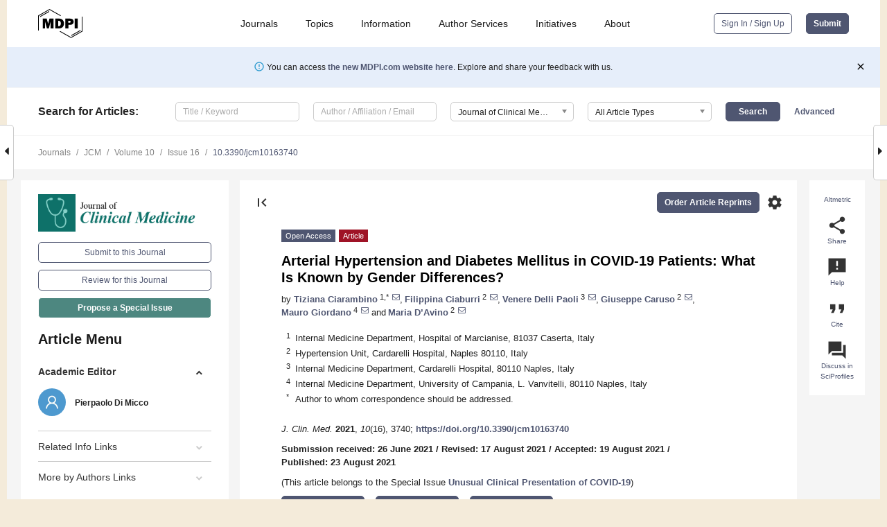

--- FILE ---
content_type: text/html; charset=UTF-8
request_url: https://www.mdpi.com/2077-0383/10/16/3740
body_size: 69721
content:


<!DOCTYPE html>
<html lang="en" xmlns:og="http://ogp.me/ns#" xmlns:fb="https://www.facebook.com/2008/fbml">
    <head>
        <meta charset="utf-8">
        <meta http-equiv="X-UA-Compatible" content="IE=edge,chrome=1">
        <meta content="mdpi" name="sso-service" />
                             <meta content="width=device-width, initial-scale=1.0" name="viewport" />        
                <title>Arterial Hypertension and Diabetes Mellitus in COVID-19 Patients: What Is Known by Gender Differences?</title><link rel="stylesheet" href="https://pub.mdpi-res.com/assets/css/font-awesome.min.css?eb190a3a77e5e1ee?1770115171">
        <link rel="stylesheet" href="https://pub.mdpi-res.com/assets/css/jquery.multiselect.css?f56c135cbf4d1483?1770115171">
        <link rel="stylesheet" href="https://pub.mdpi-res.com/assets/css/chosen.min.css?d7ca5ca9441ef9e1?1770115171">

                    <link rel="stylesheet" href="https://pub.mdpi-res.com/assets/css/main2.css?811c15039ec4533e?1770115171">
        
                <link rel="mask-icon" href="https://pub.mdpi-res.com/img/mask-icon-128.svg?c1c7eca266cd7013?1770115171" color="#4f5671">
        <link rel="apple-touch-icon" sizes="180x180" href="https://pub.mdpi-res.com/icon/apple-touch-icon-180x180.png?1770115171">
        <link rel="apple-touch-icon" sizes="152x152" href="https://pub.mdpi-res.com/icon/apple-touch-icon-152x152.png?1770115171">
        <link rel="apple-touch-icon" sizes="144x144" href="https://pub.mdpi-res.com/icon/apple-touch-icon-144x144.png?1770115171">
        <link rel="apple-touch-icon" sizes="120x120" href="https://pub.mdpi-res.com/icon/apple-touch-icon-120x120.png?1770115171">
        <link rel="apple-touch-icon" sizes="114x114" href="https://pub.mdpi-res.com/icon/apple-touch-icon-114x114.png?1770115171">
        <link rel="apple-touch-icon" sizes="76x76"   href="https://pub.mdpi-res.com/icon/apple-touch-icon-76x76.png?1770115171">
        <link rel="apple-touch-icon" sizes="72x72"   href="https://pub.mdpi-res.com/icon/apple-touch-icon-72x72.png?1770115171">
        <link rel="apple-touch-icon" sizes="57x57"   href="https://pub.mdpi-res.com/icon/apple-touch-icon-57x57.png?1770115171">
        <link rel="apple-touch-icon"                 href="https://pub.mdpi-res.com/icon/apple-touch-icon-57x57.png?1770115171">
        <link rel="apple-touch-icon-precomposed"     href="https://pub.mdpi-res.com/icon/apple-touch-icon-57x57.png?1770115171">
                        <link rel="manifest" href="/manifest.json">
        <meta name="theme-color" content="#ffffff">
        <meta name="application-name" content="&nbsp;"/>

            <link rel="apple-touch-startup-image" href="https://pub.mdpi-res.com/img/journals/jcm-logo-sq.png?75cc1f0d954f5bf9">
    <link rel="apple-touch-icon" href="https://pub.mdpi-res.com/img/journals/jcm-logo-sq.png?75cc1f0d954f5bf9">
    <meta name="msapplication-TileImage" content="https://pub.mdpi-res.com/img/journals/jcm-logo-sq.png?75cc1f0d954f5bf9">

            <link rel="stylesheet" href="https://pub.mdpi-res.com/assets/css/jquery-ui-1.10.4.custom.min.css?80647d88647bf347?1770115171">
    <link rel="stylesheet" href="https://pub.mdpi-res.com/assets/css/magnific-popup.min.css?04d343e036f8eecd?1770115171">
    <link rel="stylesheet" href="https://pub.mdpi-res.com/assets/css/xml2html/article-html.css?b5ed6c65b8b7ceb9?1770115171">
            
    <style>

h2, #abstract .related_suggestion_title {
    }

.batch_articles a {
    color: #000;
}

    a, .batch_articles .authors a, a:focus, a:hover, a:active, .batch_articles a:focus, .batch_articles a:hover, li.side-menu-li a {
            }

    span.label a {
        color: #fff;
    }

    #main-content a.title-link:hover,
    #main-content a.title-link:focus,
    #main-content div.generic-item a.title-link:hover,
    #main-content div.generic-item a.title-link:focus {
            }

    #main-content #middle-column .generic-item.article-item a.title-link:hover,
    #main-content #middle-column .generic-item.article-item a.title-link:focus {
            }

    .art-authors a.toEncode {
        color: #333;
        font-weight: 700;
    }

    #main-content #middle-column ul li::before {
            }

    .accordion-navigation.active a.accordion__title,
    .accordion-navigation.active a.accordion__title::after {
            }

    .accordion-navigation li:hover::before,
    .accordion-navigation li:hover a,
    .accordion-navigation li:focus a {
            }

    .relative-size-container .relative-size-image .relative-size {
            }

    .middle-column__help__fixed a:hover i,
            }

    input[type="checkbox"]:checked:after {
            }

    input[type="checkbox"]:not(:disabled):hover:before {
            }

    #main-content .bolded-text {
            }


#main-content .hypothesis-count-container {
    }

#main-content .hypothesis-count-container:before {
    }

.full-size-menu ul li.menu-item .dropdown-wrapper {
    }

.full-size-menu ul li.menu-item > a.open::after {
    }

#title-story .title-story-orbit .orbit-caption {
    #background: url('/img/design/000000_background.png') !important;
    background: url('/img/design/ffffff_background.png') !important;
    color: rgb(51, 51, 51) !important;
}

#main-content .content__container__orbit {
    background-color: #000 !important;
}

#main-content .content__container__journal {
        color: #fff;
}

.html-article-menu .row span {
    }

.html-article-menu .row span.active {
    }

.accordion-navigation__journal .side-menu-li.active::before,
.accordion-navigation__journal .side-menu-li.active a {
    color: rgba(18,95,86,0.75) !important;
    font-weight: 700;
}

.accordion-navigation__journal .side-menu-li:hover::before ,
.accordion-navigation__journal .side-menu-li:hover a {
    color: rgba(18,95,86,0.75) !important;
    }

.side-menu-ul li.active a, .side-menu-ul li.active, .side-menu-ul li.active::before {
    color: rgba(18,95,86,0.75) !important;
}

.side-menu-ul li.active a {
    }

.result-selected, .active-result.highlighted, .active-result:hover,
.result-selected, .active-result.highlighted, .active-result:focus {
        }

.search-container.search-container__default-scheme {
    }

nav.tab-bar .open-small-search.active:after {
    }

.search-container.search-container__default-scheme .custom-accordion-for-small-screen-link::after {
    color: #fff;
}

@media only screen and (max-width: 50em) {
    #main-content .content__container.journal-info {
        color: #fff;
            }

    #main-content .content__container.journal-info a {
        color: #fff;
    }
} 

.button.button--color {
        }

.button.button--color:hover,
.button.button--color:focus {
            }

.button.button--color-journal {
    position: relative;
    background-color: rgba(18,95,86,0.75);
    border-color: #fff;
    color: #fff !important;
}

.button.button--color-journal:hover::before {
    content: '';
    position: absolute;
    top: 0;
    left: 0;
    height: 100%;
    width: 100%;
    background-color: #ffffff;
    opacity: 0.2;
}

.button.button--color-journal:visited,
.button.button--color-journal:hover,
.button.button--color-journal:focus {
    background-color: rgba(18,95,86,0.75);
    border-color: #fff;
    color: #fff !important;
}

.button.button--color path {
    }

.button.button--color:hover path {
    fill: #fff;
}

#main-content #search-refinements .ui-slider-horizontal .ui-slider-range {
    }

.breadcrumb__element:last-of-type a {
    }

#main-header {
    }

#full-size-menu .top-bar, #full-size-menu li.menu-item span.user-email {
    }

.top-bar-section li:not(.has-form) a:not(.button) {
    }

#full-size-menu li.menu-item .dropdown-wrapper li a:hover {
    }

#full-size-menu li.menu-item a:hover, #full-size-menu li.menu.item a:focus, nav.tab-bar a:hover {
    }
#full-size-menu li.menu.item a:active, #full-size-menu li.menu.item a.active {
    }

#full-size-menu li.menu-item a.open-mega-menu.active, #full-size-menu li.menu-item div.mega-menu, a.open-mega-menu.active {
        }

#full-size-menu li.menu-item div.mega-menu li, #full-size-menu li.menu-item div.mega-menu a {
            border-color: #9a9a9a;
}

div.type-section h2 {
                font-size: 20px;
    line-height: 26px;
    font-weight: 300;
}

div.type-section h3 {
    margin-left: 15px;
    margin-bottom: 0px;
    font-weight: 300;
}

.journal-tabs .tab-title.active a {
            }

</style>
    <link rel="stylesheet" href="https://pub.mdpi-res.com/assets/css/slick.css?f38b2db10e01b157?1770115171">

                
    <meta name="title" content="Arterial Hypertension and Diabetes Mellitus in COVID-19 Patients: What Is Known by Gender Differences?">
    <meta name="description" content="Background. Severe acute respiratory syndrome coronavirus-2 (SARS-CoV-2) has infected &gt;160 million people around the world. Hypertension (HT), chronic heart disease (CHD), and diabetes mellitus (DM) increase susceptibility to SARS-CoV-2 infection. Aims. We designed this retrospective study to assess the gender differences in hypertensive diabetic SARS-CoV-2 patients. We reported data, by gender differences, on the inflammatory status, on the hospital stays, intensive care unit (ICU) admission, Rx and CT report, and therapy. Methods. We enrolled 1014 patients with confirmed COVID-19 admitted into different Hospitals of Campania from 26 March to 30 June, 2020. All patients were allocated into two groups: diabetic-hypertensive group (DM-HT group) that includes 556 patients affected by diabetes mellitus and arterial hypertension and the non-diabetic- non-hypertensive group (non-DM, non-HT group) comprising 458 patients. The clinical outcomes (i.e., discharges, mortality, length of stay, therapy, and admission to intensive care) were monitored up to June 30, 2020. Results. We described, in the DM-HT group, higher proportion of cardiopathy ischemic (CHD) (47.5% vs. 14.8%, respectively; p &lt; 0.0001) and lung diseases in females compared to male subjects (34.8% vs. 18.5%, respectively; p &lt; 0.0001). In male subjects, we observed higher proportion of kidney diseases (CKD) (11% vs. 0.01%, respectively; p &lt; 0.0001), a higher hospital stay compared to female subjects (22 days vs. 17 days, respectively, p &lt; 0.0001), a higher admission in ICU (66.9% vs. 12.8%, respectively, p &lt; 0.0001), and higher death rate (17.3% vs. 10.7%, respectively, p &lt; 0.0001). Conclusion. These data confirm that male subjects, compared to female subjects, have a higher hospital stay, a higher admission to ICU, and higher death rate." >
    <link rel="image_src" href="https://pub.mdpi-res.com/img/journals/jcm-logo.png?75cc1f0d954f5bf9" >
    <meta name="dc.title" content="Arterial Hypertension and Diabetes Mellitus in COVID-19 Patients: What Is Known by Gender Differences?">

    <meta name="dc.creator" content="Tiziana Ciarambino">
    <meta name="dc.creator" content="Filippina Ciaburri">
    <meta name="dc.creator" content="Venere Delli Paoli">
    <meta name="dc.creator" content="Giuseppe Caruso">
    <meta name="dc.creator" content="Mauro Giordano">
    <meta name="dc.creator" content="Maria D’Avino">
    
    <meta name="dc.type" content="Article">
    <meta name="dc.source" content="Journal of Clinical Medicine 2021, Vol. 10, Page 3740">
    <meta name="dc.date" content="2021-08-23">
    <meta name ="dc.identifier" content="10.3390/jcm10163740">
    
    <meta name="dc.publisher" content="Multidisciplinary Digital Publishing Institute">
    <meta name="dc.rights" content="http://creativecommons.org/licenses/by/3.0/">
    <meta name="dc.format" content="application/pdf" >
    <meta name="dc.language" content="en" >
    <meta name="dc.description" content="Background. Severe acute respiratory syndrome coronavirus-2 (SARS-CoV-2) has infected &gt;160 million people around the world. Hypertension (HT), chronic heart disease (CHD), and diabetes mellitus (DM) increase susceptibility to SARS-CoV-2 infection. Aims. We designed this retrospective study to assess the gender differences in hypertensive diabetic SARS-CoV-2 patients. We reported data, by gender differences, on the inflammatory status, on the hospital stays, intensive care unit (ICU) admission, Rx and CT report, and therapy. Methods. We enrolled 1014 patients with confirmed COVID-19 admitted into different Hospitals of Campania from 26 March to 30 June, 2020. All patients were allocated into two groups: diabetic-hypertensive group (DM-HT group) that includes 556 patients affected by diabetes mellitus and arterial hypertension and the non-diabetic- non-hypertensive group (non-DM, non-HT group) comprising 458 patients. The clinical outcomes (i.e., discharges, mortality, length of stay, therapy, and admission to intensive care) were monitored up to June 30, 2020. Results. We described, in the DM-HT group, higher proportion of cardiopathy ischemic (CHD) (47.5% vs. 14.8%, respectively; p &lt; 0.0001) and lung diseases in females compared to male subjects (34.8% vs. 18.5%, respectively; p &lt; 0.0001). In male subjects, we observed higher proportion of kidney diseases (CKD) (11% vs. 0.01%, respectively; p &lt; 0.0001), a higher hospital stay compared to female subjects (22 days vs. 17 days, respectively, p &lt; 0.0001), a higher admission in ICU (66.9% vs. 12.8%, respectively, p &lt; 0.0001), and higher death rate (17.3% vs. 10.7%, respectively, p &lt; 0.0001). Conclusion. These data confirm that male subjects, compared to female subjects, have a higher hospital stay, a higher admission to ICU, and higher death rate." >

    <meta name="dc.subject" content="COVID-19 infection" >
    <meta name="dc.subject" content="diabetes mellitus" >
    <meta name="dc.subject" content="arterial hypertension" >
    <meta name="dc.subject" content="SARS-CoV-2" >
    <meta name="dc.subject" content="outcome" >
    <meta name="dc.subject" content="comorbidity" >
    
    <meta name ="prism.issn" content="2077-0383">
    <meta name ="prism.publicationName" content="Journal of Clinical Medicine">
    <meta name ="prism.publicationDate" content="2021-08-23">
    <meta name ="prism.section" content="Article" >

            <meta name ="prism.volume" content="10">
        <meta name ="prism.number" content="16">
        <meta name ="prism.startingPage" content="3740" >

            
    <meta name="citation_issn" content="2077-0383">
    <meta name="citation_journal_title" content="Journal of Clinical Medicine">
    <meta name="citation_publisher" content="Multidisciplinary Digital Publishing Institute">
    <meta name="citation_title" content="Arterial Hypertension and Diabetes Mellitus in COVID-19 Patients: What Is Known by Gender Differences?">
    <meta name="citation_publication_date" content="2021/1">
    <meta name="citation_online_date" content="2021/08/23">

            <meta name="citation_volume" content="10">
        <meta name="citation_issue" content="16">
        <meta name="citation_firstpage" content="3740">

            
    <meta name="citation_author" content="Ciarambino, Tiziana">
    <meta name="citation_author" content="Ciaburri, Filippina">
    <meta name="citation_author" content="Paoli, Venere Delli">
    <meta name="citation_author" content="Caruso, Giuseppe">
    <meta name="citation_author" content="Giordano, Mauro">
    <meta name="citation_author" content="D’Avino, Maria">
    
    <meta name="citation_doi" content="10.3390/jcm10163740">
    
    <meta name="citation_id" content="mdpi-jcm10163740">
    <meta name="citation_abstract_html_url" content="https://www.mdpi.com/2077-0383/10/16/3740">

    <meta name="citation_pdf_url" content="https://www.mdpi.com/2077-0383/10/16/3740/pdf?version=1629716019">
    <link rel="alternate" type="application/pdf" title="PDF Full-Text" href="https://www.mdpi.com/2077-0383/10/16/3740/pdf?version=1629716019">
    <meta name="fulltext_pdf" content="https://www.mdpi.com/2077-0383/10/16/3740/pdf?version=1629716019">
    
    <meta name="citation_fulltext_html_url" content="https://www.mdpi.com/2077-0383/10/16/3740/htm">
    <link rel="alternate" type="text/html" title="HTML Full-Text" href="https://www.mdpi.com/2077-0383/10/16/3740/htm">
    <meta name="fulltext_html" content="https://www.mdpi.com/2077-0383/10/16/3740/htm">
    
    <link rel="alternate" type="text/xml" title="XML Full-Text" href="https://www.mdpi.com/2077-0383/10/16/3740/xml">
    <meta name="fulltext_xml" content="https://www.mdpi.com/2077-0383/10/16/3740/xml">
    <meta name="citation_xml_url" content="https://www.mdpi.com/2077-0383/10/16/3740/xml">
    
    <meta name="twitter:card" content="summary" />
    <meta name="twitter:site" content="@MDPIOpenAccess" />
    <meta name="twitter:image" content="https://pub.mdpi-res.com/img/journals/jcm-logo-social.png?75cc1f0d954f5bf9" />

    <meta property="fb:app_id" content="131189377574"/>
    <meta property="og:site_name" content="MDPI"/>
    <meta property="og:type" content="article"/>
    <meta property="og:url" content="https://www.mdpi.com/2077-0383/10/16/3740" />
    <meta property="og:title" content="Arterial Hypertension and Diabetes Mellitus in COVID-19 Patients: What Is Known by Gender Differences?" />
    <meta property="og:description" content="Background. Severe acute respiratory syndrome coronavirus-2 (SARS-CoV-2) has infected &gt;160 million people around the world. Hypertension (HT), chronic heart disease (CHD), and diabetes mellitus (DM) increase susceptibility to SARS-CoV-2 infection. Aims. We designed this retrospective study to assess the gender differences in hypertensive diabetic SARS-CoV-2 patients. We reported data, by gender differences, on the inflammatory status, on the hospital stays, intensive care unit (ICU) admission, Rx and CT report, and therapy. Methods. We enrolled 1014 patients with confirmed COVID-19 admitted into different Hospitals of Campania from 26 March to 30 June, 2020. All patients were allocated into two groups: diabetic-hypertensive group (DM-HT group) that includes 556 patients affected by diabetes mellitus and arterial hypertension and the non-diabetic- non-hypertensive group (non-DM, non-HT group) comprising 458 patients. The clinical outcomes (i.e., discharges, mortality, length of stay, therapy, and admission to intensive care) were monitored up to June 30, 2020. Results. We described, in the DM-HT group, higher proportion of cardiopathy ischemic (CHD) (47.5% vs. 14.8%, respectively; p &lt; 0.0001) and lung diseases in females compared to male subjects (34.8% vs. 18.5%, respectively; p &lt; 0.0001). In male subjects, we observed higher proportion of kidney diseases (CKD) (11% vs. 0.01%, respectively; p &lt; 0.0001), a higher hospital stay compared to female subjects (22 days vs. 17 days, respectively, p &lt; 0.0001), a higher admission in ICU (66.9% vs. 12.8%, respectively, p &lt; 0.0001), and higher death rate (17.3% vs. 10.7%, respectively, p &lt; 0.0001). Conclusion. These data confirm that male subjects, compared to female subjects, have a higher hospital stay, a higher admission to ICU, and higher death rate." />
    <meta property="og:image" content="https://pub.mdpi-res.com/jcm/jcm-10-03740/article_deploy/html/images/jcm-10-03740-g001-550.jpg?1629716084" />
                <link rel="alternate" type="application/rss+xml" title="MDPI Publishing - Latest articles" href="https://www.mdpi.com/rss">
                
        <meta name="google-site-verification" content="PxTlsg7z2S00aHroktQd57fxygEjMiNHydKn3txhvwY">
        <meta name="facebook-domain-verification" content="mcoq8dtq6sb2hf7z29j8w515jjoof7" />

                <script id="usercentrics-cmp" src="https://web.cmp.usercentrics.eu/ui/loader.js" data-ruleset-id="PbAnaGk92sB5Cc" async></script>
        
        <!--[if lt IE 9]>
            <script>var browserIe8 = true;</script>
            <link rel="stylesheet" href="https://pub.mdpi-res.com/assets/css/ie8foundationfix.css?50273beac949cbf0?1770115171">
            <script src="//html5shiv.googlecode.com/svn/trunk/html5.js"></script>
            <script src="//cdnjs.cloudflare.com/ajax/libs/html5shiv/3.6.2/html5shiv.js"></script>
            <script src="//s3.amazonaws.com/nwapi/nwmatcher/nwmatcher-1.2.5-min.js"></script>
            <script src="//html5base.googlecode.com/svn-history/r38/trunk/js/selectivizr-1.0.3b.js"></script>
            <script src="//cdnjs.cloudflare.com/ajax/libs/respond.js/1.1.0/respond.min.js"></script>
            <script src="https://pub.mdpi-res.com/assets/js/ie8/ie8patch.js?9e1d3c689a0471df?1770115171"></script>
            <script src="https://pub.mdpi-res.com/assets/js/ie8/rem.min.js?94b62787dcd6d2f2?1770115171"></script>            
                                                        <![endif]-->

                    <script>
                window.dataLayer = window.dataLayer || [];
                function gtag() { dataLayer.push(arguments); }
                gtag('consent', 'default', {
                    'ad_user_data': 'denied',
                    'ad_personalization': 'denied',
                    'ad_storage': 'denied',
                    'analytics_storage': 'denied',
                    'wait_for_update': 500,
                });
                dataLayer.push({'gtm.start': new Date().getTime(), 'event': 'gtm.js'});

                            </script>

            <script>
                (function(w,d,s,l,i){w[l]=w[l]||[];w[l].push({'gtm.start':
                new Date().getTime(),event:'gtm.js'});var f=d.getElementsByTagName(s)[0],
                j=d.createElement(s),dl=l!='dataLayer'?'&l='+l:'';j.async=true;j.src=
                'https://www.googletagmanager.com/gtm.js?id='+i+dl;f.parentNode.insertBefore(j,f);
                })(window,document,'script','dataLayer','GTM-WPK7SW5');
            </script>

                        
                              <script>!function(e){var n="https://s.go-mpulse.net/boomerang/";if("True"=="True")e.BOOMR_config=e.BOOMR_config||{},e.BOOMR_config.PageParams=e.BOOMR_config.PageParams||{},e.BOOMR_config.PageParams.pci=!0,n="https://s2.go-mpulse.net/boomerang/";if(window.BOOMR_API_key="4MGA4-E5JH8-79LAG-STF7X-79Z92",function(){function e(){if(!o){var e=document.createElement("script");e.id="boomr-scr-as",e.src=window.BOOMR.url,e.async=!0,i.parentNode.appendChild(e),o=!0}}function t(e){o=!0;var n,t,a,r,d=document,O=window;if(window.BOOMR.snippetMethod=e?"if":"i",t=function(e,n){var t=d.createElement("script");t.id=n||"boomr-if-as",t.src=window.BOOMR.url,BOOMR_lstart=(new Date).getTime(),e=e||d.body,e.appendChild(t)},!window.addEventListener&&window.attachEvent&&navigator.userAgent.match(/MSIE [67]\./))return window.BOOMR.snippetMethod="s",void t(i.parentNode,"boomr-async");a=document.createElement("IFRAME"),a.src="about:blank",a.title="",a.role="presentation",a.loading="eager",r=(a.frameElement||a).style,r.width=0,r.height=0,r.border=0,r.display="none",i.parentNode.appendChild(a);try{O=a.contentWindow,d=O.document.open()}catch(_){n=document.domain,a.src="javascript:var d=document.open();d.domain='"+n+"';void(0);",O=a.contentWindow,d=O.document.open()}if(n)d._boomrl=function(){this.domain=n,t()},d.write("<bo"+"dy onload='document._boomrl();'>");else if(O._boomrl=function(){t()},O.addEventListener)O.addEventListener("load",O._boomrl,!1);else if(O.attachEvent)O.attachEvent("onload",O._boomrl);d.close()}function a(e){window.BOOMR_onload=e&&e.timeStamp||(new Date).getTime()}if(!window.BOOMR||!window.BOOMR.version&&!window.BOOMR.snippetExecuted){window.BOOMR=window.BOOMR||{},window.BOOMR.snippetStart=(new Date).getTime(),window.BOOMR.snippetExecuted=!0,window.BOOMR.snippetVersion=12,window.BOOMR.url=n+"4MGA4-E5JH8-79LAG-STF7X-79Z92";var i=document.currentScript||document.getElementsByTagName("script")[0],o=!1,r=document.createElement("link");if(r.relList&&"function"==typeof r.relList.supports&&r.relList.supports("preload")&&"as"in r)window.BOOMR.snippetMethod="p",r.href=window.BOOMR.url,r.rel="preload",r.as="script",r.addEventListener("load",e),r.addEventListener("error",function(){t(!0)}),setTimeout(function(){if(!o)t(!0)},3e3),BOOMR_lstart=(new Date).getTime(),i.parentNode.appendChild(r);else t(!1);if(window.addEventListener)window.addEventListener("load",a,!1);else if(window.attachEvent)window.attachEvent("onload",a)}}(),"".length>0)if(e&&"performance"in e&&e.performance&&"function"==typeof e.performance.setResourceTimingBufferSize)e.performance.setResourceTimingBufferSize();!function(){if(BOOMR=e.BOOMR||{},BOOMR.plugins=BOOMR.plugins||{},!BOOMR.plugins.AK){var n=""=="true"?1:0,t="",a="aofmypixfuxmu2mcmcca-f-738b646ae-clientnsv4-s.akamaihd.net",i="false"=="true"?2:1,o={"ak.v":"39","ak.cp":"1774948","ak.ai":parseInt("1155516",10),"ak.ol":"0","ak.cr":8,"ak.ipv":4,"ak.proto":"h2","ak.rid":"5b382670","ak.r":47370,"ak.a2":n,"ak.m":"dscb","ak.n":"essl","ak.bpcip":"3.138.204.0","ak.cport":58688,"ak.gh":"23.208.24.71","ak.quicv":"","ak.tlsv":"tls1.3","ak.0rtt":"","ak.0rtt.ed":"","ak.csrc":"-","ak.acc":"","ak.t":"1770152068","ak.ak":"hOBiQwZUYzCg5VSAfCLimQ==ALezCz29SK0qc3O6TEXToxWR8XUmTsyYbx3bHbw+Bn4QQpDMywjTTif4/W5qCw8sNjYDNaV7uXE1IbEJ3uD0LognGXyfJLyvy5wbUAcX4xbKkqWS0zgK6Bk+spYhZopbZPHzMCMMUgt0tQoYACMn72m9vfmogWavaGRFmIfNJhgXQ+y8Ilk+hcVMomy7ZSfdzvya/CDBGJRkfoZwaDEssEDBSnI0McH3OEaJgPqMnAjplp7UbNi3XRNpR2PpIPBdPPCI8umgOpYchnXjXS2psAHCtsax4SP8kWAs9p50FndCT30CWHH/ov1Lt5vHamqvH8qGuX9ppvyzudtEd5rm4Xlp8f5grxeYtto/S/i+Jq7wVZgrfYEGSRF4d5iQmOkkaPZsLKw8tsEJWgOER3inUohzc04MqkYNONmDldP/Ylg=","ak.pv":"21","ak.dpoabenc":"","ak.tf":i};if(""!==t)o["ak.ruds"]=t;var r={i:!1,av:function(n){var t="http.initiator";if(n&&(!n[t]||"spa_hard"===n[t]))o["ak.feo"]=void 0!==e.aFeoApplied?1:0,BOOMR.addVar(o)},rv:function(){var e=["ak.bpcip","ak.cport","ak.cr","ak.csrc","ak.gh","ak.ipv","ak.m","ak.n","ak.ol","ak.proto","ak.quicv","ak.tlsv","ak.0rtt","ak.0rtt.ed","ak.r","ak.acc","ak.t","ak.tf"];BOOMR.removeVar(e)}};BOOMR.plugins.AK={akVars:o,akDNSPreFetchDomain:a,init:function(){if(!r.i){var e=BOOMR.subscribe;e("before_beacon",r.av,null,null),e("onbeacon",r.rv,null,null),r.i=!0}return this},is_complete:function(){return!0}}}}()}(window);</script></head>

    <body>
         
                		        	        		        	
		<div class="direction direction_right" id="small_right" style="border-right-width: 0px; padding:0;">
        <i class="fa fa-caret-right fa-2x"></i>
    </div>

	<div class="big_direction direction_right" id="big_right" style="border-right-width: 0px;">
				<div style="text-align: right;">
									Next Article in Journal<br>
				<div><a href="/2077-0383/10/16/3745">Diagnosis and Management of Aortic Valve Stenosis: The Role of Non-Invasive Imaging</a></div>
					 			 		Next Article in Special Issue<br>
		 		<div><a href="/2077-0383/10/18/4061">SARS-CoV-2 in Urine May Predict a Severe Evolution of COVID-19</a></div>
		 		 		 	</div>
	</div>
	
		<div class="direction" id="small_left" style="border-left-width: 0px">
        <i class="fa fa-caret-left fa-2x"></i>
    </div>
	<div class="big_direction" id="big_left" style="border-left-width: 0px;">
				<div>
									Previous Article in Journal<br>
				<div><a href="/2077-0383/10/16/3742">Hyperthyroidism in Pregnancy: The Delicate Balance between Too Much or Too Little Antithyroid Drug</a></div>
					 			 		Previous Article in Special Issue<br>
		 		<div><a href="/2077-0383/10/11/2519">Clinical Differences between COVID-19 and a COVID-Like Syndrome</a></div>
		 			 	 	</div>
	</div>
	    <div style="clear: both;"></div>

                    
<div id="menuModal" class="reveal-modal reveal-modal-new reveal-modal-menu" aria-hidden="true" data-reveal role="dialog">
    <div class="menu-container">
        <div class="UI_NavMenu">
            


<div class="content__container " >
    <div class="custom-accordion-for-small-screen-link " >
                            <h2>Journals</h2>
                    </div>

    <div class="target-item custom-accordion-for-small-screen-content show-for-medium-up">
                            <div class="menu-container__links">
                        <div style="width: 100%; float: left;">
                            <a href="/about/journals">Active Journals</a>
                            <a href="/about/journalfinder">Find a Journal</a>
                            <a href="/about/journals/proposal">Journal Proposal</a>
                            <a href="/about/proceedings">Proceedings Series</a>
                        </div>
                    </div>
                    </div>
</div>

            <a href="/topics">
                <h2>Topics</h2>
            </a>

            


<div class="content__container " >
    <div class="custom-accordion-for-small-screen-link " >
                            <h2>Information</h2>
                    </div>

    <div class="target-item custom-accordion-for-small-screen-content show-for-medium-up">
                            <div class="menu-container__links">
                        <div style="width: 100%; max-width: 200px; float: left;">
                            <a href="/authors">For Authors</a>
                            <a href="/reviewers">For Reviewers</a>
                            <a href="/editors">For Editors</a>
                            <a href="/librarians">For Librarians</a>
                            <a href="/publishing_services">For Publishers</a>
                            <a href="/societies">For Societies</a>
                            <a href="/conference_organizers">For Conference Organizers</a>
                        </div>
                        <div style="width: 100%; max-width: 250px; float: left;">
                            <a href="/openaccess">Open Access Policy</a>
                            <a href="/ioap">Institutional Open Access Program</a>
                            <a href="/special_issues_guidelines">Special Issues Guidelines</a>
                            <a href="/editorial_process">Editorial Process</a>
                            <a href="/ethics">Research and Publication Ethics</a>
                            <a href="/apc">Article Processing Charges</a>
                            <a href="/awards">Awards</a>
                            <a href="/testimonials">Testimonials</a>
                        </div>
                    </div>
                    </div>
</div>

            <a href="/authors/english">
                <h2>Author Services</h2>
            </a>

            


<div class="content__container " >
    <div class="custom-accordion-for-small-screen-link " >
                            <h2>Initiatives</h2>
                    </div>

    <div class="target-item custom-accordion-for-small-screen-content show-for-medium-up">
                            <div class="menu-container__links">
                        <div style="width: 100%; float: left;">
                            <a href="https://sciforum.net" target="_blank" rel="noopener noreferrer">Sciforum</a>
                            <a href="https://www.mdpi.com/books" target="_blank" rel="noopener noreferrer">MDPI Books</a>
                            <a href="https://www.preprints.org" target="_blank" rel="noopener noreferrer">Preprints.org</a>
                            <a href="https://www.scilit.com" target="_blank" rel="noopener noreferrer">Scilit</a>
                            <a href="https://sciprofiles.com" target="_blank" rel="noopener noreferrer">SciProfiles</a>
                            <a href="https://encyclopedia.pub" target="_blank" rel="noopener noreferrer">Encyclopedia</a>
                            <a href="https://jams.pub" target="_blank" rel="noopener noreferrer">JAMS</a>
                            <a href="/about/proceedings">Proceedings Series</a>
                        </div>
                    </div>
                    </div>
</div>

            


<div class="content__container " >
    <div class="custom-accordion-for-small-screen-link " >
                            <h2>About</h2>
                    </div>

    <div class="target-item custom-accordion-for-small-screen-content show-for-medium-up">
                            <div class="menu-container__links">
                        <div style="width: 100%; float: left;">
                            <a href="/about">Overview</a>
                            <a href="/about/contact">Contact</a>
                            <a href="https://careers.mdpi.com" target="_blank" rel="noopener noreferrer">Careers</a>
                            <a href="/about/announcements">News</a>
                            <a href="/about/press">Press</a>
                            <a href="http://blog.mdpi.com/" target="_blank" rel="noopener noreferrer">Blog</a>
                        </div>
                    </div>
                    </div>
</div>
        </div>

        <div class="menu-container__buttons">
                            <a class="button UA_SignInUpButton" href="/user/login">Sign In / Sign Up</a>
                    </div>
    </div>
</div>

                
<div id="captchaModal" class="reveal-modal reveal-modal-new reveal-modal-new--small" data-reveal aria-label="Captcha" aria-hidden="true" role="dialog"></div>
        
<div id="actionDisabledModal" class="reveal-modal" data-reveal aria-labelledby="actionDisableModalTitle" aria-hidden="true" role="dialog" style="width: 300px;">
    <h2 id="actionDisableModalTitle">Notice</h2>
    <form action="/email/captcha" method="post" id="emailCaptchaForm">
        <div class="row">
            <div id="js-action-disabled-modal-text" class="small-12 columns">
            </div>
            
            <div id="js-action-disabled-modal-submit" class="small-12 columns" style="margin-top: 10px; display: none;">
                You can make submissions to other journals 
                <a href="https://susy.mdpi.com/user/manuscripts/upload">here</a>.
            </div>
        </div>
    </form>
    <a class="close-reveal-modal" aria-label="Close">
        <i class="material-icons">clear</i>
    </a>
</div>
        
<div id="rssNotificationModal" class="reveal-modal reveal-modal-new" data-reveal aria-labelledby="rssNotificationModalTitle" aria-hidden="true" role="dialog">
    <div class="row">
        <div class="small-12 columns">
            <h2 id="rssNotificationModalTitle">Notice</h2>
            <p>
                You are accessing a machine-readable page. In order to be human-readable, please install an RSS reader.
            </p>
        </div>
    </div>
    <div class="row">
        <div class="small-12 columns">
            <a class="button button--color js-rss-notification-confirm">Continue</a>
            <a class="button button--grey" onclick="$(this).closest('.reveal-modal').find('.close-reveal-modal').click(); return false;">Cancel</a>
        </div>
    </div>
    <a class="close-reveal-modal" aria-label="Close">
        <i class="material-icons">clear</i>
    </a>
</div>
        
<div id="drop-article-label-openaccess" class="f-dropdown medium" data-dropdown-content aria-hidden="true" tabindex="-1">
    <p>
        All articles published by MDPI are made immediately available worldwide under an open access license. No special 
        permission is required to reuse all or part of the article published by MDPI, including figures and tables. For 
        articles published under an open access Creative Common CC BY license, any part of the article may be reused without 
        permission provided that the original article is clearly cited. For more information, please refer to
        <a href="https://www.mdpi.com/openaccess">https://www.mdpi.com/openaccess</a>.
    </p>
</div>

<div id="drop-article-label-feature" class="f-dropdown medium" data-dropdown-content aria-hidden="true" tabindex="-1">
    <p>
        Feature papers represent the most advanced research with significant potential for high impact in the field. A Feature 
        Paper should be a substantial original Article that involves several techniques or approaches, provides an outlook for 
        future research directions and describes possible research applications.
    </p>

    <p>
        Feature papers are submitted upon individual invitation or recommendation by the scientific editors and must receive 
        positive feedback from the reviewers.
    </p>
</div>

<div id="drop-article-label-choice" class="f-dropdown medium" data-dropdown-content aria-hidden="true" tabindex="-1">
    <p>
        Editor’s Choice articles are based on recommendations by the scientific editors of MDPI journals from around the world. 
        Editors select a small number of articles recently published in the journal that they believe will be particularly 
        interesting to readers, or important in the respective research area. The aim is to provide a snapshot of some of the 
        most exciting work published in the various research areas of the journal.

        <div style="margin-top: -10px;">
            <div id="drop-article-label-choice-journal-link" style="display: none; margin-top: -10px; padding-top: 10px;">
            </div>
        </div>
    </p>
</div>

<div id="drop-article-label-resubmission" class="f-dropdown medium" data-dropdown-content aria-hidden="true" tabindex="-1">
    <p>
        Original Submission Date Received: <span id="drop-article-label-resubmission-date"></span>.
    </p>
</div>

                <div id="container">
                        
                <noscript>
                    <div id="no-javascript">
                        You seem to have javascript disabled. Please note that many of the page functionalities won't work as expected without javascript enabled.
                    </div>
                </noscript>

                <div class="fixed">
                    <nav class="tab-bar show-for-medium-down">
                        <div class="row full-width collapse">
                            <div class="medium-3 small-4 columns">
                                <a href="/">
                                    <img class="full-size-menu__mdpi-logo" src="https://pub.mdpi-res.com/img/design/mdpi-pub-logo-black-small1.svg?da3a8dcae975a41c?1770115171" style="width: 64px;" title="MDPI Open Access Journals">
                                </a>
                            </div>
                            <div class="medium-3 small-4 columns right-aligned">
                                <div class="show-for-medium-down">
                                    <a href="#" style="display: none;">
                                        <i class="material-icons" onclick="$('#menuModal').foundation('reveal', 'close'); return false;">clear</i>
                                    </a>

                                    <a class="js-toggle-desktop-layout-link" title="Toggle desktop layout" style="display: none;" href="/toggle_desktop_layout_cookie">
                                        <i class="material-icons">zoom_out_map</i>
                                    </a>

                                                                            <a href="#" class="js-open-small-search open-small-search">
                                            <i class="material-icons show-for-small only">search</i>
                                        </a>
                                    
                                    <a title="MDPI main page" class="js-open-menu" data-reveal-id="menuModal" href="#">
                                        <i class="material-icons">menu</i>
                                    </a>
                                </div>
                            </div>
                        </div>
                    </nav>                       	
                </div>
                
                <section class="main-section">
                    <header>
                        <div class="full-size-menu show-for-large-up">
                             
                                <div class="row full-width">
                                                                        <div class="large-1 columns">
                                        <a href="/">
                                            <img class="full-size-menu__mdpi-logo" src="https://pub.mdpi-res.com/img/design/mdpi-pub-logo-black-small1.svg?da3a8dcae975a41c?1770115171" title="MDPI Open Access Journals">
                                        </a>
                                    </div>

                                                                        <div class="large-8 columns text-right UI_NavMenu">
                                        <ul>
                                            <li class="menu-item"> 
                                                <a href="/about/journals" data-dropdown="journals-dropdown" aria-controls="journals-dropdown" aria-expanded="false" data-options="is_hover: true; hover_timeout: 200">Journals</a>

                                                <ul id="journals-dropdown" class="f-dropdown dropdown-wrapper dropdown-wrapper__small" data-dropdown-content aria-hidden="true" tabindex="-1">
                                                    <li>
                                                        <div class="row">
                                                            <div class="small-12 columns">
                                                                <ul>
                                                                    <li>
                                                                        <a href="/about/journals">
                                                                            Active Journals
                                                                        </a>
                                                                    </li>
                                                                    <li>
                                                                        <a href="/about/journalfinder">
                                                                            Find a Journal
                                                                        </a>
                                                                    </li>
                                                                    <li>
                                                                        <a href="/about/journals/proposal">
                                                                            Journal Proposal
                                                                        </a>
                                                                    </li>
                                                                    <li>
                                                                        <a href="/about/proceedings">
                                                                            Proceedings Series
                                                                        </a>
                                                                    </li>
                                                                </ul>
                                                            </div>
                                                        </div>
                                                    </li>
                                                </ul>
                                            </li>

                                            <li class="menu-item"> 
                                                <a href="/topics">Topics</a>
                                            </li>

                                            <li class="menu-item"> 
                                                <a href="/authors" data-dropdown="information-dropdown" aria-controls="information-dropdown" aria-expanded="false" data-options="is_hover:true; hover_timeout:200">Information</a>

                                                <ul id="information-dropdown" class="f-dropdown dropdown-wrapper" data-dropdown-content aria-hidden="true" tabindex="-1">
                                                    <li>
                                                        <div class="row">
                                                            <div class="small-5 columns right-border">
                                                                <ul>
                                                                    <li>
                                                                        <a href="/authors">For Authors</a>
                                                                    </li>
                                                                    <li>
                                                                        <a href="/reviewers">For Reviewers</a>
                                                                    </li>
                                                                    <li>
                                                                        <a href="/editors">For Editors</a>
                                                                    </li>
                                                                    <li>
                                                                        <a href="/librarians">For Librarians</a>
                                                                    </li>
                                                                    <li>
                                                                        <a href="/publishing_services">For Publishers</a>
                                                                    </li>
                                                                    <li>
                                                                        <a href="/societies">For Societies</a>
                                                                    </li>
                                                                    <li>
                                                                        <a href="/conference_organizers">For Conference Organizers</a>
                                                                    </li>
                                                                </ul>
                                                            </div>

                                                            <div class="small-7 columns">
                                                                <ul>
                                                                    <li>
                                                                        <a href="/openaccess">Open Access Policy</a>
                                                                    </li>
                                                                    <li>
                                                                        <a href="/ioap">Institutional Open Access Program</a>
                                                                    </li>
                                                                    <li>
                                                                        <a href="/special_issues_guidelines">Special Issues Guidelines</a>
                                                                    </li>
                                                                    <li>
                                                                        <a href="/editorial_process">Editorial Process</a>
                                                                    </li>
                                                                    <li>
                                                                        <a href="/ethics">Research and Publication Ethics</a>
                                                                    </li>
                                                                    <li>
                                                                        <a href="/apc">Article Processing Charges</a>
                                                                    </li>
                                                                    <li>
                                                                        <a href="/awards">Awards</a>
                                                                    </li>
                                                                    <li>
                                                                        <a href="/testimonials">Testimonials</a>
                                                                    </li>
                                                                </ul>
                                                            </div>
                                                        </div>
                                                    </li>
                                                </ul>
                                            </li>

                                            <li class="menu-item">
                                                <a href="/authors/english">Author Services</a>
                                            </li>

                                            <li class="menu-item"> 
                                                <a href="/about/initiatives" data-dropdown="initiatives-dropdown" aria-controls="initiatives-dropdown" aria-expanded="false" data-options="is_hover: true; hover_timeout: 200">Initiatives</a>

                                                <ul id="initiatives-dropdown" class="f-dropdown dropdown-wrapper dropdown-wrapper__small" data-dropdown-content aria-hidden="true" tabindex="-1">
                                                    <li>
                                                        <div class="row">
                                                            <div class="small-12 columns">
                                                                <ul>
                                                                    <li>
                                                                        <a href="https://sciforum.net" target="_blank" rel="noopener noreferrer">
                                                                                                                                                        Sciforum
                                                                        </a>
                                                                    </li>
                                                                    <li>
                                                                        <a href="https://www.mdpi.com/books" target="_blank" rel="noopener noreferrer">
                                                                                                                                                        MDPI Books
                                                                        </a>
                                                                    </li>
                                                                    <li>
                                                                        <a href="https://www.preprints.org" target="_blank" rel="noopener noreferrer">
                                                                                                                                                        Preprints.org
                                                                        </a>
                                                                    </li>
                                                                    <li>
                                                                        <a href="https://www.scilit.com" target="_blank" rel="noopener noreferrer">
                                                                                                                                                        Scilit
                                                                        </a>
                                                                    </li>
                                                                    <li>
                                                                        <a href="https://sciprofiles.com" target="_blank" rel="noopener noreferrer">
                                                                            SciProfiles
                                                                        </a>
                                                                    </li>
                                                                    <li>
                                                                        <a href="https://encyclopedia.pub" target="_blank" rel="noopener noreferrer">
                                                                                                                                                        Encyclopedia
                                                                        </a>
                                                                    </li>
                                                                    <li>
                                                                        <a href="https://jams.pub" target="_blank" rel="noopener noreferrer">
                                                                            JAMS
                                                                        </a>
                                                                    </li>
                                                                    <li>
                                                                        <a href="/about/proceedings">
                                                                            Proceedings Series
                                                                        </a>
                                                                    </li>
                                                                </ul>
                                                            </div>
                                                        </div>
                                                    </li>
                                                </ul>
                                            </li>

                                            <li class="menu-item"> 
                                                <a href="/about" data-dropdown="about-dropdown" aria-controls="about-dropdown" aria-expanded="false" data-options="is_hover: true; hover_timeout: 200">About</a>

                                                <ul id="about-dropdown" class="f-dropdown dropdown-wrapper dropdown-wrapper__small" data-dropdown-content aria-hidden="true" tabindex="-1">
                                                    <li>
                                                        <div class="row">
                                                            <div class="small-12 columns">
                                                                <ul>
                                                                    <li>
                                                                        <a href="/about">
                                                                            Overview
                                                                        </a>
                                                                    </li>
                                                                    <li>
                                                                        <a href="/about/contact">
                                                                            Contact
                                                                        </a>
                                                                    </li>
                                                                    <li>
                                                                        <a href="https://careers.mdpi.com" target="_blank" rel="noopener noreferrer">
                                                                            Careers
                                                                        </a>
                                                                    </li>
                                                                    <li> 
                                                                        <a href="/about/announcements">
                                                                            News
                                                                        </a>
                                                                    </li>
                                                                    <li> 
                                                                        <a href="/about/press">
                                                                            Press
                                                                        </a>
                                                                    </li>
                                                                    <li>
                                                                        <a href="http://blog.mdpi.com/" target="_blank" rel="noopener noreferrer">
                                                                            Blog
                                                                        </a>
                                                                    </li>
                                                                </ul>
                                                            </div>
                                                        </div>
                                                    </li>
                                                </ul>
                                            </li>

                                                                                    </ul>
                                    </div>

                                    <div class="large-3 columns text-right full-size-menu__buttons">
                                        <div>
                                                                                            <a class="button button--default-inversed UA_SignInUpButton" href="/user/login">Sign In / Sign Up</a>
                                            
                                                <a class="button button--default js-journal-active-only-link js-journal-active-only-submit-link UC_NavSubmitButton" href="            https://susy.mdpi.com/user/manuscripts/upload?journal=jcm
    " data-disabledmessage="new submissions are not possible.">Submit</a>
                                        </div>
                                    </div>
                                </div>
                            </div>

                            <div class="row full-width new-website-link-banner" style="padding: 20px 50px 20px 20px; background-color: #E6EEFA; position: relative; display: none;">
                                <div class="small-12 columns" style="padding: 0; margin: 0; text-align: center;">
                                    <i class="material-icons" style="font-size: 16px; color: #2C9ACF; position: relative; top: -2px;">error_outline</i>
                                    You can access <a href="https://www.mdpi.com/redirect/new_site?return=/2077-0383/10/16/3740">the new MDPI.com website here</a>. Explore and share your feedback with us.
                                    <a href="#" class="new-website-link-banner-close"><i class="material-icons" style="font-size: 16px; color: #000000; position: absolute; right: -30px; top: 0px;">close</i></a>
                                </div>
                            </div>

                                                            <div class="header-divider">&nbsp;</div>
                            
                                                            <div class="search-container hide-for-small-down row search-container__homepage-scheme">
                                                                                                                        
















<form id="basic_search" style="background-color: inherit !important;" class="large-12 medium-12 columns " action="/search" method="get">

    <div class="row search-container__main-elements">
            
            <div class="large-2 medium-2 small-12 columns text-right1 small-only-text-left">
        <div class="show-for-medium-up">
            <div class="search-input-label">&nbsp;</div>
        </div>
            <span class="search-container__title">Search<span class="hide-for-medium"> for Articles</span><span class="hide-for-small">:</span></span>
    
    </div>


        <div class="custom-accordion-for-small-screen-content">
                
                <div class="large-2 medium-2 small-6 columns ">
        <div class="">
            <div class="search-input-label">Title / Keyword</div>
        </div>
                <input type="text" placeholder="Title / Keyword" id="q" tabindex="1" name="q" value="" />
    
    </div>


                
                <div class="large-2 medium-2 small-6 columns ">
        <div class="">
            <div class="search-input-label">Author / Affiliation / Email</div>
        </div>
                <input type="text" id="authors" placeholder="Author / Affiliation / Email" tabindex="2" name="authors" value="" />
    
    </div>


                
                <div class="large-2 medium-2 small-6 columns ">
        <div class="">
            <div class="search-input-label">Journal</div>
        </div>
                <select id="journal" tabindex="3" name="journal" class="chosen-select">
            <option value="">All Journals</option>
             
                        <option value="accountaudit" >
                                    Accounting and Auditing
                            </option>
             
                        <option value="acoustics" >
                                    Acoustics
                            </option>
             
                        <option value="amh" >
                                    Acta Microbiologica Hellenica (AMH)
                            </option>
             
                        <option value="actuators" >
                                    Actuators
                            </option>
             
                        <option value="adhesives" >
                                    Adhesives
                            </option>
             
                        <option value="admsci" >
                                    Administrative Sciences
                            </option>
             
                        <option value="adolescents" >
                                    Adolescents
                            </option>
             
                        <option value="arm" >
                                    Advances in Respiratory Medicine (ARM)
                            </option>
             
                        <option value="aerobiology" >
                                    Aerobiology
                            </option>
             
                        <option value="aerospace" >
                                    Aerospace
                            </option>
             
                        <option value="agriculture" >
                                    Agriculture
                            </option>
             
                        <option value="agriengineering" >
                                    AgriEngineering
                            </option>
             
                        <option value="agrochemicals" >
                                    Agrochemicals
                            </option>
             
                        <option value="agronomy" >
                                    Agronomy
                            </option>
             
                        <option value="ai" >
                                    AI
                            </option>
             
                        <option value="aichem" >
                                    AI Chemistry
                            </option>
             
                        <option value="aieng" >
                                    AI for Engineering
                            </option>
             
                        <option value="aieduc" >
                                    AI in Education
                            </option>
             
                        <option value="aimed" >
                                    AI in Medicine
                            </option>
             
                        <option value="aimater" >
                                    AI Materials
                            </option>
             
                        <option value="aisens" >
                                    AI Sensors
                            </option>
             
                        <option value="air" >
                                    Air
                            </option>
             
                        <option value="algorithms" >
                                    Algorithms
                            </option>
             
                        <option value="allergies" >
                                    Allergies
                            </option>
             
                        <option value="alloys" >
                                    Alloys
                            </option>
             
                        <option value="analog" >
                                    Analog
                            </option>
             
                        <option value="analytica" >
                                    Analytica
                            </option>
             
                        <option value="analytics" >
                                    Analytics
                            </option>
             
                        <option value="anatomia" >
                                    Anatomia
                            </option>
             
                        <option value="anesthres" >
                                    Anesthesia Research
                            </option>
             
                        <option value="animals" >
                                    Animals
                            </option>
             
                        <option value="antibiotics" >
                                    Antibiotics
                            </option>
             
                        <option value="antibodies" >
                                    Antibodies
                            </option>
             
                        <option value="antioxidants" >
                                    Antioxidants
                            </option>
             
                        <option value="applbiosci" >
                                    Applied Biosciences
                            </option>
             
                        <option value="applmech" >
                                    Applied Mechanics
                            </option>
             
                        <option value="applmicrobiol" >
                                    Applied Microbiology
                            </option>
             
                        <option value="applnano" >
                                    Applied Nano
                            </option>
             
                        <option value="applsci" >
                                    Applied Sciences
                            </option>
             
                        <option value="asi" >
                                    Applied System Innovation (ASI)
                            </option>
             
                        <option value="appliedchem" >
                                    AppliedChem
                            </option>
             
                        <option value="appliedmath" >
                                    AppliedMath
                            </option>
             
                        <option value="appliedphys" >
                                    AppliedPhys
                            </option>
             
                        <option value="aquacj" >
                                    Aquaculture Journal
                            </option>
             
                        <option value="architecture" >
                                    Architecture
                            </option>
             
                        <option value="arthropoda" >
                                    Arthropoda
                            </option>
             
                        <option value="arts" >
                                    Arts
                            </option>
             
                        <option value="astronautics" >
                                    Astronautics
                            </option>
             
                        <option value="astronomy" >
                                    Astronomy
                            </option>
             
                        <option value="atmosphere" >
                                    Atmosphere
                            </option>
             
                        <option value="atoms" >
                                    Atoms
                            </option>
             
                        <option value="audiolres" >
                                    Audiology Research
                            </option>
             
                        <option value="automation" >
                                    Automation
                            </option>
             
                        <option value="axioms" >
                                    Axioms
                            </option>
             
                        <option value="bacteria" >
                                    Bacteria
                            </option>
             
                        <option value="batteries" >
                                    Batteries
                            </option>
             
                        <option value="behavsci" >
                                    Behavioral Sciences
                            </option>
             
                        <option value="beverages" >
                                    Beverages
                            </option>
             
                        <option value="BDCC" >
                                    Big Data and Cognitive Computing (BDCC)
                            </option>
             
                        <option value="biochem" >
                                    BioChem
                            </option>
             
                        <option value="bioengineering" >
                                    Bioengineering
                            </option>
             
                        <option value="biologics" >
                                    Biologics
                            </option>
             
                        <option value="biology" >
                                    Biology
                            </option>
             
                        <option value="blsf" >
                                    Biology and Life Sciences Forum
                            </option>
             
                        <option value="biomass" >
                                    Biomass
                            </option>
             
                        <option value="biomechanics" >
                                    Biomechanics
                            </option>
             
                        <option value="biomed" >
                                    BioMed
                            </option>
             
                        <option value="biomedicines" >
                                    Biomedicines
                            </option>
             
                        <option value="biomedinformatics" >
                                    BioMedInformatics
                            </option>
             
                        <option value="biomimetics" >
                                    Biomimetics
                            </option>
             
                        <option value="biomolecules" >
                                    Biomolecules
                            </option>
             
                        <option value="biophysica" >
                                    Biophysica
                            </option>
             
                        <option value="bioresourbioprod" >
                                    Bioresources and Bioproducts
                            </option>
             
                        <option value="biosensors" >
                                    Biosensors
                            </option>
             
                        <option value="biosphere" >
                                    Biosphere
                            </option>
             
                        <option value="biotech" >
                                    BioTech
                            </option>
             
                        <option value="birds" >
                                    Birds
                            </option>
             
                        <option value="blockchains" >
                                    Blockchains
                            </option>
             
                        <option value="brainsci" >
                                    Brain Sciences
                            </option>
             
                        <option value="buildings" >
                                    Buildings
                            </option>
             
                        <option value="businesses" >
                                    Businesses
                            </option>
             
                        <option value="carbon" >
                                    C (Journal of Carbon Research)
                            </option>
             
                        <option value="cancers" >
                                    Cancers
                            </option>
             
                        <option value="cardiogenetics" >
                                    Cardiogenetics
                            </option>
             
                        <option value="cardiovascmed" >
                                    Cardiovascular Medicine
                            </option>
             
                        <option value="catalysts" >
                                    Catalysts
                            </option>
             
                        <option value="cells" >
                                    Cells
                            </option>
             
                        <option value="ceramics" >
                                    Ceramics
                            </option>
             
                        <option value="challenges" >
                                    Challenges
                            </option>
             
                        <option value="ChemEngineering" >
                                    ChemEngineering
                            </option>
             
                        <option value="chemistry" >
                                    Chemistry
                            </option>
             
                        <option value="chemproc" >
                                    Chemistry Proceedings
                            </option>
             
                        <option value="chemosensors" >
                                    Chemosensors
                            </option>
             
                        <option value="children" >
                                    Children
                            </option>
             
                        <option value="chips" >
                                    Chips
                            </option>
             
                        <option value="civileng" >
                                    CivilEng
                            </option>
             
                        <option value="cleantechnol" >
                                    Clean Technologies (Clean Technol.)
                            </option>
             
                        <option value="climate" >
                                    Climate
                            </option>
             
                        <option value="ctn" >
                                    Clinical and Translational Neuroscience (CTN)
                            </option>
             
                        <option value="clinbioenerg" >
                                    Clinical Bioenergetics
                            </option>
             
                        <option value="clinpract" >
                                    Clinics and Practice
                            </option>
             
                        <option value="clockssleep" >
                                    Clocks &amp; Sleep
                            </option>
             
                        <option value="coasts" >
                                    Coasts
                            </option>
             
                        <option value="coatings" >
                                    Coatings
                            </option>
             
                        <option value="colloids" >
                                    Colloids and Interfaces
                            </option>
             
                        <option value="colorants" >
                                    Colorants
                            </option>
             
                        <option value="commodities" >
                                    Commodities
                            </option>
             
                        <option value="complexities" >
                                    Complexities
                            </option>
             
                        <option value="complications" >
                                    Complications
                            </option>
             
                        <option value="compounds" >
                                    Compounds
                            </option>
             
                        <option value="computation" >
                                    Computation
                            </option>
             
                        <option value="csmf" >
                                    Computer Sciences &amp; Mathematics Forum
                            </option>
             
                        <option value="computers" >
                                    Computers
                            </option>
             
                        <option value="condensedmatter" >
                                    Condensed Matter
                            </option>
             
                        <option value="conservation" >
                                    Conservation
                            </option>
             
                        <option value="constrmater" >
                                    Construction Materials
                            </option>
             
                        <option value="cmd" >
                                    Corrosion and Materials Degradation (CMD)
                            </option>
             
                        <option value="cosmetics" >
                                    Cosmetics
                            </option>
             
                        <option value="covid" >
                                    COVID
                            </option>
             
                        <option value="cmtr" >
                                    Craniomaxillofacial Trauma &amp; Reconstruction (CMTR)
                            </option>
             
                        <option value="crops" >
                                    Crops
                            </option>
             
                        <option value="cryo" >
                                    Cryo
                            </option>
             
                        <option value="cryptography" >
                                    Cryptography
                            </option>
             
                        <option value="crystals" >
                                    Crystals
                            </option>
             
                        <option value="culture" >
                                    Culture
                            </option>
             
                        <option value="cimb" >
                                    Current Issues in Molecular Biology (CIMB)
                            </option>
             
                        <option value="curroncol" >
                                    Current Oncology
                            </option>
             
                        <option value="dairy" >
                                    Dairy
                            </option>
             
                        <option value="data" >
                                    Data
                            </option>
             
                        <option value="dentistry" >
                                    Dentistry Journal
                            </option>
             
                        <option value="dermato" >
                                    Dermato
                            </option>
             
                        <option value="dermatopathology" >
                                    Dermatopathology
                            </option>
             
                        <option value="designs" >
                                    Designs
                            </option>
             
                        <option value="diabetology" >
                                    Diabetology
                            </option>
             
                        <option value="diagnostics" >
                                    Diagnostics
                            </option>
             
                        <option value="dietetics" >
                                    Dietetics
                            </option>
             
                        <option value="digital" >
                                    Digital
                            </option>
             
                        <option value="disabilities" >
                                    Disabilities
                            </option>
             
                        <option value="diseases" >
                                    Diseases
                            </option>
             
                        <option value="diversity" >
                                    Diversity
                            </option>
             
                        <option value="dna" >
                                    DNA
                            </option>
             
                        <option value="drones" >
                                    Drones
                            </option>
             
                        <option value="ddc" >
                                    Drugs and Drug Candidates (DDC)
                            </option>
             
                        <option value="dynamics" >
                                    Dynamics
                            </option>
             
                        <option value="earth" >
                                    Earth
                            </option>
             
                        <option value="ecologies" >
                                    Ecologies
                            </option>
             
                        <option value="econometrics" >
                                    Econometrics
                            </option>
             
                        <option value="economies" >
                                    Economies
                            </option>
             
                        <option value="education" >
                                    Education Sciences
                            </option>
             
                        <option value="electricity" >
                                    Electricity
                            </option>
             
                        <option value="electrochem" >
                                    Electrochem
                            </option>
             
                        <option value="electronicmat" >
                                    Electronic Materials
                            </option>
             
                        <option value="electronics" >
                                    Electronics
                            </option>
             
                        <option value="ecm" >
                                    Emergency Care and Medicine
                            </option>
             
                        <option value="encyclopedia" >
                                    Encyclopedia
                            </option>
             
                        <option value="endocrines" >
                                    Endocrines
                            </option>
             
                        <option value="energies" >
                                    Energies
                            </option>
             
                        <option value="esa" >
                                    Energy Storage and Applications (ESA)
                            </option>
             
                        <option value="eng" >
                                    Eng
                            </option>
             
                        <option value="engproc" >
                                    Engineering Proceedings
                            </option>
             
                        <option value="edm" >
                                    Entropic and Disordered Matter (EDM)
                            </option>
             
                        <option value="entropy" >
                                    Entropy
                            </option>
             
                        <option value="eesp" >
                                    Environmental and Earth Sciences Proceedings
                            </option>
             
                        <option value="environments" >
                                    Environments
                            </option>
             
                        <option value="epidemiologia" >
                                    Epidemiologia
                            </option>
             
                        <option value="epigenomes" >
                                    Epigenomes
                            </option>
             
                        <option value="ebj" >
                                    European Burn Journal (EBJ)
                            </option>
             
                        <option value="ejihpe" >
                                    European Journal of Investigation in Health, Psychology and Education (EJIHPE)
                            </option>
             
                        <option value="famsci" >
                                    Family Sciences
                            </option>
             
                        <option value="fermentation" >
                                    Fermentation
                            </option>
             
                        <option value="fibers" >
                                    Fibers
                            </option>
             
                        <option value="fintech" >
                                    FinTech
                            </option>
             
                        <option value="fire" >
                                    Fire
                            </option>
             
                        <option value="fishes" >
                                    Fishes
                            </option>
             
                        <option value="fluids" >
                                    Fluids
                            </option>
             
                        <option value="foods" >
                                    Foods
                            </option>
             
                        <option value="forecasting" >
                                    Forecasting
                            </option>
             
                        <option value="forensicsci" >
                                    Forensic Sciences
                            </option>
             
                        <option value="forests" >
                                    Forests
                            </option>
             
                        <option value="fossstud" >
                                    Fossil Studies
                            </option>
             
                        <option value="foundations" >
                                    Foundations
                            </option>
             
                        <option value="fractalfract" >
                                    Fractal and Fractional (Fractal Fract)
                            </option>
             
                        <option value="fuels" >
                                    Fuels
                            </option>
             
                        <option value="future" >
                                    Future
                            </option>
             
                        <option value="futureinternet" >
                                    Future Internet
                            </option>
             
                        <option value="futurepharmacol" >
                                    Future Pharmacology
                            </option>
             
                        <option value="futuretransp" >
                                    Future Transportation
                            </option>
             
                        <option value="galaxies" >
                                    Galaxies
                            </option>
             
                        <option value="games" >
                                    Games
                            </option>
             
                        <option value="gases" >
                                    Gases
                            </option>
             
                        <option value="gastroent" >
                                    Gastroenterology Insights
                            </option>
             
                        <option value="gastrointestdisord" >
                                    Gastrointestinal Disorders
                            </option>
             
                        <option value="gastronomy" >
                                    Gastronomy
                            </option>
             
                        <option value="gels" >
                                    Gels
                            </option>
             
                        <option value="genealogy" >
                                    Genealogy
                            </option>
             
                        <option value="genes" >
                                    Genes
                            </option>
             
                        <option value="geographies" >
                                    Geographies
                            </option>
             
                        <option value="geohazards" >
                                    GeoHazards
                            </option>
             
                        <option value="geomatics" >
                                    Geomatics
                            </option>
             
                        <option value="geometry" >
                                    Geometry
                            </option>
             
                        <option value="geosciences" >
                                    Geosciences
                            </option>
             
                        <option value="geotechnics" >
                                    Geotechnics
                            </option>
             
                        <option value="geriatrics" >
                                    Geriatrics
                            </option>
             
                        <option value="germs" >
                                    Germs
                            </option>
             
                        <option value="glacies" >
                                    Glacies
                            </option>
             
                        <option value="gucdd" >
                                    Gout, Urate, and Crystal Deposition Disease (GUCDD)
                            </option>
             
                        <option value="grasses" >
                                    Grasses
                            </option>
             
                        <option value="greenhealth" >
                                    Green Health
                            </option>
             
                        <option value="hardware" >
                                    Hardware
                            </option>
             
                        <option value="healthcare" >
                                    Healthcare
                            </option>
             
                        <option value="hearts" >
                                    Hearts
                            </option>
             
                        <option value="hemato" >
                                    Hemato
                            </option>
             
                        <option value="hematolrep" >
                                    Hematology Reports
                            </option>
             
                        <option value="heritage" >
                                    Heritage
                            </option>
             
                        <option value="histories" >
                                    Histories
                            </option>
             
                        <option value="horticulturae" >
                                    Horticulturae
                            </option>
             
                        <option value="hospitals" >
                                    Hospitals
                            </option>
             
                        <option value="humanities" >
                                    Humanities
                            </option>
             
                        <option value="humans" >
                                    Humans
                            </option>
             
                        <option value="hydrobiology" >
                                    Hydrobiology
                            </option>
             
                        <option value="hydrogen" >
                                    Hydrogen
                            </option>
             
                        <option value="hydrology" >
                                    Hydrology
                            </option>
             
                        <option value="hydropower" >
                                    Hydropower
                            </option>
             
                        <option value="hygiene" >
                                    Hygiene
                            </option>
             
                        <option value="immuno" >
                                    Immuno
                            </option>
             
                        <option value="idr" >
                                    Infectious Disease Reports
                            </option>
             
                        <option value="informatics" >
                                    Informatics
                            </option>
             
                        <option value="information" >
                                    Information
                            </option>
             
                        <option value="infrastructures" >
                                    Infrastructures
                            </option>
             
                        <option value="inorganics" >
                                    Inorganics
                            </option>
             
                        <option value="insects" >
                                    Insects
                            </option>
             
                        <option value="instruments" >
                                    Instruments
                            </option>
             
                        <option value="iic" >
                                    Intelligent Infrastructure and Construction
                            </option>
             
                        <option value="ijcs" >
                                    International Journal of Cognitive Sciences (IJCS)
                            </option>
             
                        <option value="ijem" >
                                    International Journal of Environmental Medicine (IJEM)
                            </option>
             
                        <option value="ijerph" >
                                    International Journal of Environmental Research and Public Health (IJERPH)
                            </option>
             
                        <option value="ijfs" >
                                    International Journal of Financial Studies (IJFS)
                            </option>
             
                        <option value="ijms" >
                                    International Journal of Molecular Sciences (IJMS)
                            </option>
             
                        <option value="IJNS" >
                                    International Journal of Neonatal Screening (IJNS)
                            </option>
             
                        <option value="ijom" >
                                    International Journal of Orofacial Myology and Myofunctional Therapy (IJOM)
                            </option>
             
                        <option value="ijpb" >
                                    International Journal of Plant Biology (IJPB)
                            </option>
             
                        <option value="ijt" >
                                    International Journal of Topology
                            </option>
             
                        <option value="ijtm" >
                                    International Journal of Translational Medicine (IJTM)
                            </option>
             
                        <option value="ijtpp" >
                                    International Journal of Turbomachinery, Propulsion and Power (IJTPP)
                            </option>
             
                        <option value="ime" >
                                    International Medical Education (IME)
                            </option>
             
                        <option value="inventions" >
                                    Inventions
                            </option>
             
                        <option value="IoT" >
                                    IoT
                            </option>
             
                        <option value="ijgi" >
                                    ISPRS International Journal of Geo-Information (IJGI)
                            </option>
             
                        <option value="J" >
                                    J
                            </option>
             
                        <option value="jaestheticmed" >
                                    Journal of Aesthetic Medicine (J. Aesthetic Med.)
                            </option>
             
                        <option value="jal" >
                                    Journal of Ageing and Longevity (JAL)
                            </option>
             
                        <option value="jcrm" >
                                    Journal of CardioRenal Medicine (JCRM)
                            </option>
             
                        <option value="jcdd" >
                                    Journal of Cardiovascular Development and Disease (JCDD)
                            </option>
             
                        <option value="jcto" >
                                    Journal of Clinical &amp; Translational Ophthalmology (JCTO)
                            </option>
             
                        <option value="jcm" selected='selected'>
                                    Journal of Clinical Medicine (JCM)
                            </option>
             
                        <option value="jcs" >
                                    Journal of Composites Science (J. Compos. Sci.)
                            </option>
             
                        <option value="jcp" >
                                    Journal of Cybersecurity and Privacy (JCP)
                            </option>
             
                        <option value="jdad" >
                                    Journal of Dementia and Alzheimer&#039;s Disease (JDAD)
                            </option>
             
                        <option value="jdb" >
                                    Journal of Developmental Biology (JDB)
                            </option>
             
                        <option value="jeta" >
                                    Journal of Experimental and Theoretical Analyses (JETA)
                            </option>
             
                        <option value="jemr" >
                                    Journal of Eye Movement Research (JEMR)
                            </option>
             
                        <option value="jfb" >
                                    Journal of Functional Biomaterials (JFB)
                            </option>
             
                        <option value="jfmk" >
                                    Journal of Functional Morphology and Kinesiology (JFMK)
                            </option>
             
                        <option value="jof" >
                                    Journal of Fungi (JoF)
                            </option>
             
                        <option value="jgg" >
                                    Journal of Gerontology and Geriatrics (JGG)
                            </option>
             
                        <option value="jimaging" >
                                    Journal of Imaging (J. Imaging)
                            </option>
             
                        <option value="joi" >
                                    Journal of Innovation
                            </option>
             
                        <option value="jintelligence" >
                                    Journal of Intelligence (J. Intell.)
                            </option>
             
                        <option value="jdream" >
                                    Journal of Interdisciplinary Research Applied to Medicine (JDReAM)
                            </option>
             
                        <option value="jlpea" >
                                    Journal of Low Power Electronics and Applications (JLPEA)
                            </option>
             
                        <option value="jmmp" >
                                    Journal of Manufacturing and Materials Processing (JMMP)
                            </option>
             
                        <option value="jmse" >
                                    Journal of Marine Science and Engineering (JMSE)
                            </option>
             
                        <option value="jmahp" >
                                    Journal of Market Access &amp; Health Policy (JMAHP)
                            </option>
             
                        <option value="jmms" >
                                    Journal of Mind and Medical Sciences (JMMS)
                            </option>
             
                        <option value="jmp" >
                                    Journal of Molecular Pathology (JMP)
                            </option>
             
                        <option value="jnt" >
                                    Journal of Nanotheranostics (JNT)
                            </option>
             
                        <option value="jne" >
                                    Journal of Nuclear Engineering (JNE)
                            </option>
             
                        <option value="ohbm" >
                                    Journal of Otorhinolaryngology, Hearing and Balance Medicine (JOHBM)
                            </option>
             
                        <option value="jop" >
                                    Journal of Parks
                            </option>
             
                        <option value="jpm" >
                                    Journal of Personalized Medicine (JPM)
                            </option>
             
                        <option value="jpbi" >
                                    Journal of Pharmaceutical and BioTech Industry (JPBI)
                            </option>
             
                        <option value="jphytomed" >
                                    Journal of Phytomedicine
                            </option>
             
                        <option value="jor" >
                                    Journal of Respiration (JoR)
                            </option>
             
                        <option value="jrfm" >
                                    Journal of Risk and Financial Management (JRFM)
                            </option>
             
                        <option value="jsan" >
                                    Journal of Sensor and Actuator Networks (JSAN)
                            </option>
             
                        <option value="joma" >
                                    Journal of the Oman Medical Association (JOMA)
                            </option>
             
                        <option value="jtaer" >
                                    Journal of Theoretical and Applied Electronic Commerce Research (JTAER)
                            </option>
             
                        <option value="jvd" >
                                    Journal of Vascular Diseases (JVD)
                            </option>
             
                        <option value="jox" >
                                    Journal of Xenobiotics (JoX)
                            </option>
             
                        <option value="jzbg" >
                                    Journal of Zoological and Botanical Gardens (JZBG)
                            </option>
             
                        <option value="journalmedia" >
                                    Journalism and Media
                            </option>
             
                        <option value="kidneydial" >
                                    Kidney and Dialysis
                            </option>
             
                        <option value="kinasesphosphatases" >
                                    Kinases and Phosphatases
                            </option>
             
                        <option value="knowledge" >
                                    Knowledge
                            </option>
             
                        <option value="labmed" >
                                    LabMed
                            </option>
             
                        <option value="laboratories" >
                                    Laboratories
                            </option>
             
                        <option value="land" >
                                    Land
                            </option>
             
                        <option value="languages" >
                                    Languages
                            </option>
             
                        <option value="laws" >
                                    Laws
                            </option>
             
                        <option value="life" >
                                    Life
                            </option>
             
                        <option value="lights" >
                                    Lights
                            </option>
             
                        <option value="limnolrev" >
                                    Limnological Review
                            </option>
             
                        <option value="lipidology" >
                                    Lipidology
                            </option>
             
                        <option value="liquids" >
                                    Liquids
                            </option>
             
                        <option value="literature" >
                                    Literature
                            </option>
             
                        <option value="livers" >
                                    Livers
                            </option>
             
                        <option value="logics" >
                                    Logics
                            </option>
             
                        <option value="logistics" >
                                    Logistics
                            </option>
             
                        <option value="lae" >
                                    Low-Altitude Economy
                            </option>
             
                        <option value="lubricants" >
                                    Lubricants
                            </option>
             
                        <option value="lymphatics" >
                                    Lymphatics
                            </option>
             
                        <option value="make" >
                                    Machine Learning and Knowledge Extraction (MAKE)
                            </option>
             
                        <option value="machines" >
                                    Machines
                            </option>
             
                        <option value="macromol" >
                                    Macromol
                            </option>
             
                        <option value="magnetism" >
                                    Magnetism
                            </option>
             
                        <option value="magnetochemistry" >
                                    Magnetochemistry
                            </option>
             
                        <option value="marinedrugs" >
                                    Marine Drugs
                            </option>
             
                        <option value="materials" >
                                    Materials
                            </option>
             
                        <option value="materproc" >
                                    Materials Proceedings
                            </option>
             
                        <option value="mca" >
                                    Mathematical and Computational Applications (MCA)
                            </option>
             
                        <option value="mathematics" >
                                    Mathematics
                            </option>
             
                        <option value="medsci" >
                                    Medical Sciences
                            </option>
             
                        <option value="msf" >
                                    Medical Sciences Forum
                            </option>
             
                        <option value="medicina" >
                                    Medicina
                            </option>
             
                        <option value="medicines" >
                                    Medicines
                            </option>
             
                        <option value="membranes" >
                                    Membranes
                            </option>
             
                        <option value="merits" >
                                    Merits
                            </option>
             
                        <option value="metabolites" >
                                    Metabolites
                            </option>
             
                        <option value="metals" >
                                    Metals
                            </option>
             
                        <option value="meteorology" >
                                    Meteorology
                            </option>
             
                        <option value="methane" >
                                    Methane
                            </option>
             
                        <option value="mps" >
                                    Methods and Protocols (MPs)
                            </option>
             
                        <option value="metrics" >
                                    Metrics
                            </option>
             
                        <option value="metrology" >
                                    Metrology
                            </option>
             
                        <option value="micro" >
                                    Micro
                            </option>
             
                        <option value="microbiolres" >
                                    Microbiology Research
                            </option>
             
                        <option value="microelectronics" >
                                    Microelectronics
                            </option>
             
                        <option value="micromachines" >
                                    Micromachines
                            </option>
             
                        <option value="microorganisms" >
                                    Microorganisms
                            </option>
             
                        <option value="microplastics" >
                                    Microplastics
                            </option>
             
                        <option value="microwave" >
                                    Microwave
                            </option>
             
                        <option value="minerals" >
                                    Minerals
                            </option>
             
                        <option value="mining" >
                                    Mining
                            </option>
             
                        <option value="modelling" >
                                    Modelling
                            </option>
             
                        <option value="mmphys" >
                                    Modern Mathematical Physics
                            </option>
             
                        <option value="molbank" >
                                    Molbank
                            </option>
             
                        <option value="molecules" >
                                    Molecules
                            </option>
             
                        <option value="multimedia" >
                                    Multimedia
                            </option>
             
                        <option value="mti" >
                                    Multimodal Technologies and Interaction (MTI)
                            </option>
             
                        <option value="muscles" >
                                    Muscles
                            </option>
             
                        <option value="nanoenergyadv" >
                                    Nanoenergy Advances
                            </option>
             
                        <option value="nanomanufacturing" >
                                    Nanomanufacturing
                            </option>
             
                        <option value="nanomaterials" >
                                    Nanomaterials
                            </option>
             
                        <option value="ndt" >
                                    NDT
                            </option>
             
                        <option value="network" >
                                    Network
                            </option>
             
                        <option value="neuroglia" >
                                    Neuroglia
                            </option>
             
                        <option value="neuroimaging" >
                                    Neuroimaging
                            </option>
             
                        <option value="neurolint" >
                                    Neurology International
                            </option>
             
                        <option value="neurosci" >
                                    NeuroSci
                            </option>
             
                        <option value="nitrogen" >
                                    Nitrogen
                            </option>
             
                        <option value="ncrna" >
                                    Non-Coding RNA (ncRNA)
                            </option>
             
                        <option value="nursrep" >
                                    Nursing Reports
                            </option>
             
                        <option value="nutraceuticals" >
                                    Nutraceuticals
                            </option>
             
                        <option value="nutrients" >
                                    Nutrients
                            </option>
             
                        <option value="obesities" >
                                    Obesities
                            </option>
             
                        <option value="occuphealth" >
                                    Occupational Health
                            </option>
             
                        <option value="oceans" >
                                    Oceans
                            </option>
             
                        <option value="onco" >
                                    Onco
                            </option>
             
                        <option value="optics" >
                                    Optics
                            </option>
             
                        <option value="oral" >
                                    Oral
                            </option>
             
                        <option value="organics" >
                                    Organics
                            </option>
             
                        <option value="organoids" >
                                    Organoids
                            </option>
             
                        <option value="osteology" >
                                    Osteology
                            </option>
             
                        <option value="oxygen" >
                                    Oxygen
                            </option>
             
                        <option value="parasitologia" >
                                    Parasitologia
                            </option>
             
                        <option value="particles" >
                                    Particles
                            </option>
             
                        <option value="pathogens" >
                                    Pathogens
                            </option>
             
                        <option value="pathophysiology" >
                                    Pathophysiology
                            </option>
             
                        <option value="peacestud" >
                                    Peace Studies
                            </option>
             
                        <option value="pediatrrep" >
                                    Pediatric Reports
                            </option>
             
                        <option value="pets" >
                                    Pets
                            </option>
             
                        <option value="pharmaceuticals" >
                                    Pharmaceuticals
                            </option>
             
                        <option value="pharmaceutics" >
                                    Pharmaceutics
                            </option>
             
                        <option value="pharmacoepidemiology" >
                                    Pharmacoepidemiology
                            </option>
             
                        <option value="pharmacy" >
                                    Pharmacy
                            </option>
             
                        <option value="philosophies" >
                                    Philosophies
                            </option>
             
                        <option value="photochem" >
                                    Photochem
                            </option>
             
                        <option value="photonics" >
                                    Photonics
                            </option>
             
                        <option value="phycology" >
                                    Phycology
                            </option>
             
                        <option value="physchem" >
                                    Physchem
                            </option>
             
                        <option value="psf" >
                                    Physical Sciences Forum
                            </option>
             
                        <option value="physics" >
                                    Physics
                            </option>
             
                        <option value="physiologia" >
                                    Physiologia
                            </option>
             
                        <option value="plants" >
                                    Plants
                            </option>
             
                        <option value="plasma" >
                                    Plasma
                            </option>
             
                        <option value="platforms" >
                                    Platforms
                            </option>
             
                        <option value="pollutants" >
                                    Pollutants
                            </option>
             
                        <option value="polymers" >
                                    Polymers
                            </option>
             
                        <option value="polysaccharides" >
                                    Polysaccharides
                            </option>
             
                        <option value="populations" >
                                    Populations
                            </option>
             
                        <option value="poultry" >
                                    Poultry
                            </option>
             
                        <option value="powders" >
                                    Powders
                            </option>
             
                        <option value="precisoncol" >
                                    Precision Oncology
                            </option>
             
                        <option value="proceedings" >
                                    Proceedings
                            </option>
             
                        <option value="processes" >
                                    Processes
                            </option>
             
                        <option value="prosthesis" >
                                    Prosthesis
                            </option>
             
                        <option value="proteomes" >
                                    Proteomes
                            </option>
             
                        <option value="psychiatryint" >
                                    Psychiatry International
                            </option>
             
                        <option value="psychoactives" >
                                    Psychoactives
                            </option>
             
                        <option value="psycholint" >
                                    Psychology International
                            </option>
             
                        <option value="publications" >
                                    Publications
                            </option>
             
                        <option value="purification" >
                                    Purification
                            </option>
             
                        <option value="qubs" >
                                    Quantum Beam Science (QuBS)
                            </option>
             
                        <option value="quantumrep" >
                                    Quantum Reports
                            </option>
             
                        <option value="quaternary" >
                                    Quaternary
                            </option>
             
                        <option value="radiation" >
                                    Radiation
                            </option>
             
                        <option value="reactions" >
                                    Reactions
                            </option>
             
                        <option value="realestate" >
                                    Real Estate
                            </option>
             
                        <option value="receptors" >
                                    Receptors
                            </option>
             
                        <option value="recycling" >
                                    Recycling
                            </option>
             
                        <option value="rsee" >
                                    Regional Science and Environmental Economics (RSEE)
                            </option>
             
                        <option value="religions" >
                                    Religions
                            </option>
             
                        <option value="remotesensing" >
                                    Remote Sensing
                            </option>
             
                        <option value="reports" >
                                    Reports
                            </option>
             
                        <option value="reprodmed" >
                                    Reproductive Medicine (Reprod. Med.)
                            </option>
             
                        <option value="resources" >
                                    Resources
                            </option>
             
                        <option value="rheumato" >
                                    Rheumato
                            </option>
             
                        <option value="risks" >
                                    Risks
                            </option>
             
                        <option value="robotics" >
                                    Robotics
                            </option>
             
                        <option value="rjpm" >
                                    Romanian Journal of Preventive Medicine (RJPM)
                            </option>
             
                        <option value="ruminants" >
                                    Ruminants
                            </option>
             
                        <option value="safety" >
                                    Safety
                            </option>
             
                        <option value="sci" >
                                    Sci
                            </option>
             
                        <option value="scipharm" >
                                    Scientia Pharmaceutica (Sci. Pharm.)
                            </option>
             
                        <option value="sclerosis" >
                                    Sclerosis
                            </option>
             
                        <option value="seeds" >
                                    Seeds
                            </option>
             
                        <option value="shi" >
                                    Semiconductors and Heterogeneous Integration
                            </option>
             
                        <option value="sensors" >
                                    Sensors
                            </option>
             
                        <option value="separations" >
                                    Separations
                            </option>
             
                        <option value="sexes" >
                                    Sexes
                            </option>
             
                        <option value="signals" >
                                    Signals
                            </option>
             
                        <option value="sinusitis" >
                                    Sinusitis
                            </option>
             
                        <option value="smartcities" >
                                    Smart Cities
                            </option>
             
                        <option value="socsci" >
                                    Social Sciences
                            </option>
             
                        <option value="siuj" >
                                    Société Internationale d’Urologie Journal (SIUJ)
                            </option>
             
                        <option value="societies" >
                                    Societies
                            </option>
             
                        <option value="software" >
                                    Software
                            </option>
             
                        <option value="soilsystems" >
                                    Soil Systems
                            </option>
             
                        <option value="solar" >
                                    Solar
                            </option>
             
                        <option value="solids" >
                                    Solids
                            </option>
             
                        <option value="spectroscj" >
                                    Spectroscopy Journal
                            </option>
             
                        <option value="sports" >
                                    Sports
                            </option>
             
                        <option value="standards" >
                                    Standards
                            </option>
             
                        <option value="stats" >
                                    Stats
                            </option>
             
                        <option value="stratsediment" >
                                    Stratigraphy and Sedimentology
                            </option>
             
                        <option value="stresses" >
                                    Stresses
                            </option>
             
                        <option value="surfaces" >
                                    Surfaces
                            </option>
             
                        <option value="surgeries" >
                                    Surgeries
                            </option>
             
                        <option value="std" >
                                    Surgical Techniques Development
                            </option>
             
                        <option value="sustainability" >
                                    Sustainability
                            </option>
             
                        <option value="suschem" >
                                    Sustainable Chemistry
                            </option>
             
                        <option value="symmetry" >
                                    Symmetry
                            </option>
             
                        <option value="synbio" >
                                    SynBio
                            </option>
             
                        <option value="systems" >
                                    Systems
                            </option>
             
                        <option value="targets" >
                                    Targets
                            </option>
             
                        <option value="taxonomy" >
                                    Taxonomy
                            </option>
             
                        <option value="technologies" >
                                    Technologies
                            </option>
             
                        <option value="telecom" >
                                    Telecom
                            </option>
             
                        <option value="textiles" >
                                    Textiles
                            </option>
             
                        <option value="thalassrep" >
                                    Thalassemia Reports
                            </option>
             
                        <option value="tae" >
                                    Theoretical and Applied Ergonomics
                            </option>
             
                        <option value="therapeutics" >
                                    Therapeutics
                            </option>
             
                        <option value="thermo" >
                                    Thermo
                            </option>
             
                        <option value="timespace" >
                                    Time and Space
                            </option>
             
                        <option value="tomography" >
                                    Tomography
                            </option>
             
                        <option value="tourismhosp" >
                                    Tourism and Hospitality
                            </option>
             
                        <option value="toxics" >
                                    Toxics
                            </option>
             
                        <option value="toxins" >
                                    Toxins
                            </option>
             
                        <option value="transplantology" >
                                    Transplantology
                            </option>
             
                        <option value="traumacare" >
                                    Trauma Care
                            </option>
             
                        <option value="higheredu" >
                                    Trends in Higher Education
                            </option>
             
                        <option value="tph" >
                                    Trends in Public Health
                            </option>
             
                        <option value="tropicalmed" >
                                    Tropical Medicine and Infectious Disease (TropicalMed)
                            </option>
             
                        <option value="universe" >
                                    Universe
                            </option>
             
                        <option value="urbansci" >
                                    Urban Science
                            </option>
             
                        <option value="uro" >
                                    Uro
                            </option>
             
                        <option value="vaccines" >
                                    Vaccines
                            </option>
             
                        <option value="vehicles" >
                                    Vehicles
                            </option>
             
                        <option value="venereology" >
                                    Venereology
                            </option>
             
                        <option value="vetsci" >
                                    Veterinary Sciences
                            </option>
             
                        <option value="vibration" >
                                    Vibration
                            </option>
             
                        <option value="virtualworlds" >
                                    Virtual Worlds
                            </option>
             
                        <option value="viruses" >
                                    Viruses
                            </option>
             
                        <option value="vision" >
                                    Vision
                            </option>
             
                        <option value="waste" >
                                    Waste
                            </option>
             
                        <option value="water" >
                                    Water
                            </option>
             
                        <option value="wild" >
                                    Wild
                            </option>
             
                        <option value="wind" >
                                    Wind
                            </option>
             
                        <option value="women" >
                                    Women
                            </option>
             
                        <option value="world" >
                                    World
                            </option>
             
                        <option value="wevj" >
                                    World Electric Vehicle Journal (WEVJ)
                            </option>
             
                        <option value="youth" >
                                    Youth
                            </option>
             
                        <option value="zoonoticdis" >
                                    Zoonotic Diseases
                            </option>
                    </select>
    
    </div>


                
                <div class="large-2 medium-2 small-6 columns ">
        <div class="">
            <div class="search-input-label">Article Type</div>
        </div>
                <select id="article_type" tabindex="4" name="article_type" class="chosen-select">
            <option value="">All Article Types</option>
                                        <option value="research-article">Article</option>
                            <option value="review-article">Review</option>
                            <option value="rapid-communication">Communication</option>
                            <option value="editorial">Editorial</option>
                            <option value="abstract">Abstract</option>
                            <option value="book-review">Book Review</option>
                            <option value="brief-communication">Brief Communication</option>
                            <option value="brief-report">Brief Report</option>
                            <option value="case-report">Case Report</option>
                            <option value="clinicopathological-challenge">Clinicopathological Challenge</option>
                            <option value="article-commentary">Comment</option>
                            <option value="commentary">Commentary</option>
                            <option value="concept-paper">Concept Paper</option>
                            <option value="conference-report">Conference Report</option>
                            <option value="correction">Correction</option>
                            <option value="creative">Creative</option>
                            <option value="data-descriptor">Data Descriptor</option>
                            <option value="discussion">Discussion</option>
                            <option value="Entry">Entry</option>
                            <option value="essay">Essay</option>
                            <option value="expression-of-concern">Expression of Concern</option>
                            <option value="extended-abstract">Extended Abstract</option>
                            <option value="field-guide">Field Guide</option>
                            <option value="giants-in-urology">Giants in Urology</option>
                            <option value="guidelines">Guidelines</option>
                            <option value="hypothesis">Hypothesis</option>
                            <option value="interesting-image">Interesting Images</option>
                            <option value="letter">Letter</option>
                            <option value="books-received">New Book Received</option>
                            <option value="obituary">Obituary</option>
                            <option value="opinion">Opinion</option>
                            <option value="patent-summary">Patent Summary</option>
                            <option value="perspective">Perspective</option>
                            <option value="proceedings">Proceeding Paper</option>
                            <option value="project-report">Project Report</option>
                            <option value="protocol">Protocol</option>
                            <option value="registered-report">Registered Report</option>
                            <option value="reply">Reply</option>
                            <option value="retraction">Retraction</option>
                            <option value="note">Short Note</option>
                            <option value="study-protocol">Study Protocol</option>
                            <option value="systematic_review">Systematic Review</option>
                            <option value="technical-note">Technical Note</option>
                            <option value="tutorial">Tutorial</option>
                            <option value="urology-around-the-world">Urology around the World</option>
                            <option value="viewpoint">Viewpoint</option>
                    </select>
    
    </div>


                
            <div class="large-1 medium-1 small-6 end columns small-push-6 medium-reset-order large-reset-order js-search-collapsed-button-container">
        <div class="search-input-label">&nbsp;</div>
                <input type="submit" id="search" value="Search" class="button button--dark button--full-width searchButton1 US_SearchButton" tabindex="12">
    
    </div>


            <div class="large-1 medium-1 small-6 end columns large-text-left small-only-text-center small-pull-6 medium-reset-order large-reset-order js-search-collapsed-link-container">
        <div class="search-input-label">&nbsp;</div>
            <a class="main-search-clear search-container__link" href="#" onclick="openAdvanced(''); return false;">Advanced<span class="show-for-small-only"> Search</span></a>
    
    </div>


        </div>
    </div>

    <div class="search-container__advanced" style="margin-top: 0; padding-top: 0px; background-color: inherit; color: inherit;">
        <div class="row">
            <div class="large-2 medium-2 columns show-for-medium-up">&nbsp;</div>
                
                <div class="large-2 medium-2 small-6 columns ">
        <div class="">
            <div class="search-input-label">Section</div>
        </div>
                <select id="section" tabindex="5" name="section" class="chosen-select">
            <option value=""></option>
        </select>
    
    </div>


                
                <div class="large-2 medium-2 small-6 columns ">
        <div class="">
            <div class="search-input-label">Special Issue</div>
        </div>
                <select id="special_issue" tabindex="6" name="special_issue" class="chosen-select">
            <option value=""></option>
        </select>
    
    </div>


                
                <div class="large-1 medium-1 small-6 end columns ">
        <div class="search-input-label">Volume</div>
                <input type="text" id="volume" tabindex="7" name="volume" placeholder="..." value="10" />
    
    </div>


                
                <div class="large-1 medium-1 small-6 end columns ">
        <div class="search-input-label">Issue</div>
                <input type="text" id="issue" tabindex="8" name="issue" placeholder="..." value="16" />
    
    </div>


                
                <div class="large-1 medium-1 small-6 end columns ">
        <div class="search-input-label">Number</div>
                <input type="text" id="number" tabindex="9" name="number" placeholder="..." value="" />
    
    </div>


                
                <div class="large-1 medium-1 small-6 end columns ">
        <div class="search-input-label">Page</div>
                <input type="text" id="page" tabindex="10" name="page" placeholder="..." value="" />
    
    </div>


            <div class="large-1 medium-1 small-6 columns small-push-6 medium-reset order large-reset-order medium-reset-order js-search-expanded-button-container"></div>
            <div class="large-1 medium-1 small-6 columns large-text-left small-only-text-center small-pull-6 medium-reset-order large-reset-order js-search-expanded-link-container"></div>
        </div>
    </div>
</form>    

<form id="advanced-search" class="large-12 medium-12 columns">
    <div class="search-container__advanced">
        
        <div id="advanced-search-template" class="row advanced-search-row">

            <div class="large-2 medium-2 small-12 columns show-for-medium-up">&nbsp;</div>

            <div class="large-2 medium-2 small-3 columns connector-div">
                <div class="search-input-label"><span class="show-for-medium-up">Logical Operator</span><span class="show-for-small">Operator</span></div>
                <select class="connector">
                    <option value="and">AND</option>
                    <option value="or">OR</option>
                </select>
            </div>

            <div class="large-3 medium-3 small-6 columns search-text-div">
                <div class="search-input-label">Search Text</div>
                <input type="text" class="search-text" placeholder="Search text">
            </div>

            <div class="large-2 medium-2 small-6 large-offset-0 medium-offset-0 small-offset-3 columns search-field-div">
                <div class="search-input-label">Search Type</div>
                <select class="search-field">
                    <option value="all">All fields</option>
                                            
                    <option value="title">Title</option>
                                            
                    <option value="abstract">Abstract</option>
                                            
                    <option value="keywords">Keywords</option>
                                            
                    <option value="authors">Authors</option>
                                            
                    <option value="affiliations">Affiliations</option>
                                            
                    <option value="doi">Doi</option>
                                            
                    <option value="full_text">Full Text</option>
                                            
                    <option value="references">References</option>
                                    </select>
            </div>

            <div class="large-1 medium-1 small-3 columns">
                <div class="search-input-label">&nbsp;</div>
                <div class="search-action-div">
                    <div class="search-plus">
                        <i class="material-icons">add_circle_outline</i>
                    </div>
                </div>
                <div class="search-action-div">
                    <div class="search-minus">
                        <i class="material-icons">remove_circle_outline</i>
                                            </div>
                </div>
            </div>

            <div class="large-1 medium-1 small-6 large-offset-0 medium-offset-0 small-offset-3 end columns">
                <div class="search-input-label">&nbsp;</div>
                <input class="advanced-search-button button button--dark search-submit" type="submit" value="Search">
            </div>
            <div class="large-1 medium-1 small-6 end columns show-for-medium-up"></div>
        </div> 
    </div>
</form>

                                                                                                            </div>
                            
                            <div class="header-divider">&nbsp;</div>
                                <div class="breadcrumb row full-row">
                    <div class="breadcrumb__element">
                <a href="/about/journals">Journals</a>
            </div>
            <div class="breadcrumb__element">
                <a href="/journal/jcm">JCM</a>
            </div>
            <div class="breadcrumb__element">
                <a href="/2077-0383/10">Volume 10</a>
            </div>
            <div class="breadcrumb__element">
                <a href="/2077-0383/10/16">Issue 16</a>
            </div>

                            <div class="breadcrumb__element">
                    <a href="#">10.3390/jcm10163740</a>
                </div>
                        </div>
                                            </header>

                    <div id="main-content" class="">
                                                                        
                            <div class="row full-width row-fixed-left-column">
        <div id="left-column" class="content__column large-3 medium-3 small-12 columns">
                <div class="content__container">
        <a href="/journal/jcm">
            <img src="https://pub.mdpi-res.com/img/journals/jcm-logo.png?75cc1f0d954f5bf9" alt="jcm-logo" title="Journal of Clinical Medicine" style="max-height: 60px; margin: 0 0 0 0;">
        </a>

        <div class="generic-item no-border">
            <a class="button button--color button--full-width js-journal-active-only-link js-journal-active-only-submit-link UC_ArticleSubmitButton" href="https://susy.mdpi.com/user/manuscripts/upload?form%5Bjournal_id%5D%3D93" data-disabledmessage="creating new submissions is not possible.">
                Submit to this Journal
            </a>

                                            <a class="button button--color button--full-width js-journal-active-only-link UC_ArticleReviewButton" href="https://susy.mdpi.com/volunteer/journals/review" data-disabledmessage="volunteering as journal reviewer is not possible.">
                    Review for this Journal
                </a>

                <a class="button button--color-inversed button--color-journal button--full-width js-journal-active-only-link UC_ArticleEditIssueButton" href="/journalproposal/sendproposalspecialissue/jcm" data-path="/2077-0383/10/16/3740" data-disabledmessage="proposing new special issue is not possible.">
                    Propose a Special Issue
                </a>
                    </div>

        
        <div class="generic-item link-article-menu show-for-small">
            <a href="#" class="link-article-menu show-for-small">
                <span class="closed">&#9658;</span>
                <span class="open" style="display: none;">&#9660;</span>
                Article Menu
            </a>
        </div>

        <div class="hide-small-down-initially UI_ArticleMenu">
            

            <div class="generic-item">
                <h2>Article Menu</h2>
            </div>

            <ul class="accordion accordion__menu" data-accordion data-options="multi_expand:true;toggleable: true">
                                                    <li class="accordion-navigation">
                        <a href="#academic_editors" class="accordion__title">Academic Editor</a>
                        <div id="academic_editors" class="content active">
                                                            
                                <div class="academic-editor-container " title="">
                                                                            <div class="sciprofiles-link" style="display: inline-block">
                                            <div class="sciprofiles-link__link">
                                                <img class="sciprofiles-link__image" src="https://pub.mdpi-res.com/bundles/mdpisciprofileslink/img/unknown-user.png?1770115171" style="width: auto; height: 16px; border-radius: 50%;">
                                                <span class="sciprofiles-link__name" style="line-height: 36px;">Pierpaolo Di Micco</span>
                                            </div>
                                        </div>
                                                                    </div>
                            
                                                    </div>
                    </li>
                
                                                    
                                    <li class="accordion-direct-link js-article-similarity-container" style="display: none">
                                                <a href="#" class="js-similarity-related-articles">Recommended Articles</a>
                    </li>
                
                
                    
                            
                            
                            
                            
                            
                            
                            
                            
                    
                
                
                <li class="accordion-navigation">
                                        <a href="#related" class="accordion__title">Related Info Links</a>
                    <div id="related" class="content  UI_ArticleMenu_RelatedLinks">
                        <ul>
                                                            <li class="li-link">
                                    <a href="http://www.ncbi.nlm.nih.gov/sites/entrez/34442038" target="_blank" rel="noopener noreferrer">PubMed/Medline</a>
                                </li>
                            
                            <li class="li-link">
                                <a href="http://scholar.google.com/scholar?q=Arterial%20Hypertension%20and%20Diabetes%20Mellitus%20in%20COVID-19%20Patients%3A%20What%20Is%20Known%20by%20Gender%20Differences%3F" target="_blank" rel="noopener noreferrer">Google Scholar</a>
                            </li>
                        </ul>
                    </div>
                </li>

                <li class="accordion-navigation">
                                        <a href="#authors" class="accordion__title">More by Authors Links</a>
                    <div id="authors" class="content  UI_ArticleMenu_AuthorsLinks">
                        <ul class="side-menu-ul">
                            <li>
                                <a class="expand" onclick='$(this).closest("li").next("div").toggle(); return false;'>on DOAJ</a>
                            </li>

                            <div id="AuthorDOAJExpand" style="display:none;">
                                <ul class="submenu">
                                                <li class="li-link">
            <a href='http://doaj.org/search/articles?source=%7B%22query%22%3A%7B%22query_string%22%3A%7B%22query%22%3A%22%5C%22Tiziana%20Ciarambino%5C%22%22%2C%22default_operator%22%3A%22AND%22%2C%22default_field%22%3A%22bibjson.author.name%22%7D%7D%7D' target="_blank" rel="noopener noreferrer">Ciarambino, T.</a>
        <li>
        </li>
            <li class="li-link">
            <a href='http://doaj.org/search/articles?source=%7B%22query%22%3A%7B%22query_string%22%3A%7B%22query%22%3A%22%5C%22Filippina%20Ciaburri%5C%22%22%2C%22default_operator%22%3A%22AND%22%2C%22default_field%22%3A%22bibjson.author.name%22%7D%7D%7D' target="_blank" rel="noopener noreferrer">Ciaburri, F.</a>
        <li>
        </li>
            <li class="li-link">
            <a href='http://doaj.org/search/articles?source=%7B%22query%22%3A%7B%22query_string%22%3A%7B%22query%22%3A%22%5C%22Venere%20Delli%20Paoli%5C%22%22%2C%22default_operator%22%3A%22AND%22%2C%22default_field%22%3A%22bibjson.author.name%22%7D%7D%7D' target="_blank" rel="noopener noreferrer">Paoli, V. Delli</a>
        <li>
        </li>
            <li class="li-link">
            <a href='http://doaj.org/search/articles?source=%7B%22query%22%3A%7B%22query_string%22%3A%7B%22query%22%3A%22%5C%22Giuseppe%20Caruso%5C%22%22%2C%22default_operator%22%3A%22AND%22%2C%22default_field%22%3A%22bibjson.author.name%22%7D%7D%7D' target="_blank" rel="noopener noreferrer">Caruso, G.</a>
        <li>
        </li>
            <li class="li-link">
            <a href='http://doaj.org/search/articles?source=%7B%22query%22%3A%7B%22query_string%22%3A%7B%22query%22%3A%22%5C%22Mauro%20Giordano%5C%22%22%2C%22default_operator%22%3A%22AND%22%2C%22default_field%22%3A%22bibjson.author.name%22%7D%7D%7D' target="_blank" rel="noopener noreferrer">Giordano, M.</a>
        <li>
        </li>
            <li class="li-link">
            <a href='http://doaj.org/search/articles?source=%7B%22query%22%3A%7B%22query_string%22%3A%7B%22query%22%3A%22%5C%22Maria%20D%E2%80%99Avino%5C%22%22%2C%22default_operator%22%3A%22AND%22%2C%22default_field%22%3A%22bibjson.author.name%22%7D%7D%7D' target="_blank" rel="noopener noreferrer">D’Avino, M.</a>
        <li>
        </li>
    
                                </ul>
                            </div>

                            <li>
                                <a class="expand" onclick='$(this).closest("li").next("div").toggle(); return false;'>on Google Scholar</a>
                            </li>

                            <div id="AuthorGoogleExpand" style="display:none;">
                                <ul class="submenu">
                                                <li class="li-link">
            <a href="http://scholar.google.com/scholar?q=Tiziana%20Ciarambino" target="_blank" rel="noopener noreferrer">Ciarambino, T.</a>
        <li>
        </li>
            <li class="li-link">
            <a href="http://scholar.google.com/scholar?q=Filippina%20Ciaburri" target="_blank" rel="noopener noreferrer">Ciaburri, F.</a>
        <li>
        </li>
            <li class="li-link">
            <a href="http://scholar.google.com/scholar?q=Venere%20Delli%20Paoli" target="_blank" rel="noopener noreferrer">Paoli, V. Delli</a>
        <li>
        </li>
            <li class="li-link">
            <a href="http://scholar.google.com/scholar?q=Giuseppe%20Caruso" target="_blank" rel="noopener noreferrer">Caruso, G.</a>
        <li>
        </li>
            <li class="li-link">
            <a href="http://scholar.google.com/scholar?q=Mauro%20Giordano" target="_blank" rel="noopener noreferrer">Giordano, M.</a>
        <li>
        </li>
            <li class="li-link">
            <a href="http://scholar.google.com/scholar?q=Maria%20D%E2%80%99Avino" target="_blank" rel="noopener noreferrer">D’Avino, M.</a>
        <li>
        </li>
    
                                </ul>
                            </div>


                            <li>
                                <a class="expand" onclick='$(this).closest("li").next("div").toggle(); return false;'>on PubMed</a>
                            </li>

                            <div id="AuthorPubMedExpand" style="display:none;">
                                <ul class="submenu">
                                                <li class="li-link">
            <a href="http://www.pubmed.gov/?cmd=Search&amp;term=Tiziana%20Ciarambino" target="_blank" rel="noopener noreferrer">Ciarambino, T.</a>
        <li>
        </li>
            <li class="li-link">
            <a href="http://www.pubmed.gov/?cmd=Search&amp;term=Filippina%20Ciaburri" target="_blank" rel="noopener noreferrer">Ciaburri, F.</a>
        <li>
        </li>
            <li class="li-link">
            <a href="http://www.pubmed.gov/?cmd=Search&amp;term=Venere%20Delli%20Paoli" target="_blank" rel="noopener noreferrer">Paoli, V. Delli</a>
        <li>
        </li>
            <li class="li-link">
            <a href="http://www.pubmed.gov/?cmd=Search&amp;term=Giuseppe%20Caruso" target="_blank" rel="noopener noreferrer">Caruso, G.</a>
        <li>
        </li>
            <li class="li-link">
            <a href="http://www.pubmed.gov/?cmd=Search&amp;term=Mauro%20Giordano" target="_blank" rel="noopener noreferrer">Giordano, M.</a>
        <li>
        </li>
            <li class="li-link">
            <a href="http://www.pubmed.gov/?cmd=Search&amp;term=Maria%20D%E2%80%99Avino" target="_blank" rel="noopener noreferrer">D’Avino, M.</a>
        <li>
        </li>
    
                                </ul>
                            </div>
                        </ul>
                    </div>
                </li>

                            </ul>

                        
            
                            <span style="display:none" id="scifeed_hidden_flag"></span>
                        
        </div>

    </div>

                            <div class="content__container responsive-moving-container large medium active hidden" data-id="article-counters">
                <div id="counts-wrapper" class="row generic-item no-border" data-equalizer>
                    <div id="js-counts-wrapper__views" class="small-12 hide columns count-div-container">
                        <a href="#metrics" >
                            <div class="count-div" data-equalizer-watch>
                                <span class="name">Article Views</span>
                                <span class="count view-number"></span>
                            </div>
                        </a>
                    </div>
                    <div id="js-counts-wrapper__citations" class="small-12 columns hide count-div-container">
                        <a href="#metrics" >
                            <div class="count-div" data-equalizer-watch>
                                <span class="name">Citations</span>
                                <span class="count citations-number Var_ArticleMaxCitations">-</span>
                            </div>
                        </a>
                    </div>
                </div>
            </div>
            

            <div class="content__container">
            <div class="hide-small-down-initially">
                <ul class="accordion accordion__menu" data-accordion data-options="multi_expand:true;toggleable: true">
                    <li class="accordion-navigation">
                        <a href="#table_of_contents" class="accordion__title">Table of Contents</a>
                        <div id="table_of_contents" class="content active">
                            <div class="menu-caption" id="html-quick-links-title"></div>
                        </div>
                    </li>
                </ul>
            </div>
        </div>
    
    <!-- PubGrade code -->
    <div id="pbgrd-sky"></div>
        <script src="https://cdn.pbgrd.com/core-mdpi.js"></script>
    <style>.content__container {
        min-width: 300px;
    }</style>
    <!-- PubGrade code -->

    
        </div>

        <div id="middle-column" class="content__column large-9 medium-9 small-12 columns end middle-bordered">
                <div class="middle-column__help">
        <div class="middle-column__help__fixed show-for-medium-up">
                    <span id="js-altmetrics-donut" href="#" target="_blank" rel="noopener noreferrer" style="display: none;">
        <span data-badge-type='donut' class='altmetric-embed' data-doi='10.3390/jcm10163740'></span>
        <span>Altmetric</span>
    </span>

    <a href="#" class="UA_ShareButton" data-reveal-id="main-share-modal" title="Share">
        <i class="material-icons">share</i>
        <span>Share</span>
    </a>

    <a href="#" data-reveal-id="main-help-modal" title="Help">
        <i class="material-icons">announcement</i>
        <span>Help</span>
    </a>

    <a href="javascript:void(0);" data-reveal-id="cite-modal" data-counterslink = "https://www.mdpi.com/2077-0383/10/16/3740/cite"
>
        <i class="material-icons">format_quote</i>
        <span>Cite</span>
    </a>

            <a href="https://sciprofiles.com/discussion-groups/public/10.3390/jcm10163740?utm_source=mpdi.com&utm_medium=publication&utm_campaign=discuss_in_sciprofiles" target="_blank" rel="noopener noreferrer" title="Discuss in Sciprofiles">
            <i class="material-icons">question_answer</i>
            <span>Discuss in SciProfiles</span>
        </a>
    

            </div>

        <div id="main-help-modal" class="reveal-modal reveal-modal-new" data-reveal aria-labelledby="modalTitle" aria-hidden="true" role="dialog">
            <div class="row">
                <div class="small-12 columns">
                    <h2 style="margin: 0;">Need Help?</h2>
                </div>

                <div class="small-6 columns">
                    <h3>Support</h3>
                    <p>
                        Find support for a specific problem in the support section of our website.
                    </p>
                    <a target="_blank" href="/about/contactform" class="button button--color button--full-width">
                        Get Support
                    </a>
                </div>
                <div class="small-6 columns">
                    <h3>Feedback</h3>
                    <p>
                        Please let us know what you think of our products and services.
                    </p>
                    <a target="_blank" href="/feedback/send" class="button button--color button--full-width">
                        Give Feedback
                    </a>
                </div>

                <div class="small-6 columns end">
                    <h3>Information</h3>
                    <p>
                        Visit our dedicated information section to learn more about MDPI.
                    </p>
                    <a target="_blank" href="/authors" class="button button--color button--full-width">
                        Get Information
                    </a>
                </div>
                            </div>

            <a class="close-reveal-modal" aria-label="Close">
                <i class="material-icons">clear</i>
            </a>
        </div>

    </div>


            <div class="middle-column__main ">
                
                
                        <div class="page-highlight">
    

    <style type="text/css">
        img.review-status {
            width: 30px;
        }
    </style>

    <div id="jmolModal" class="reveal-modal" data-reveal aria-labelledby="Captcha" aria-hidden="true" role="dialog">
        <h2>JSmol Viewer</h2>
        <div class="row">
            <div class="small-12 columns text-center">
                <iframe style="width: 520px; height: 520px;" frameborder="0" id="jsmol-content"></iframe>
                <div class="content"></div>
            </div>
        </div>
        <a class="close-reveal-modal" aria-label="Close">
            <i class="material-icons">clear</i>
        </a>
    </div>





<div itemscope itemtype="http://schema.org/ScholarlyArticle" id="abstract" class="abstract_div">
    <div class="js-check-update-container"></div>

        
    
    
    

    <div class="html-content__container content__container content__container__combined-for-large__first" style="overflow: auto; position: inherit;">
        
    

<div class='html-profile-nav'>
    <div class='top-bar'>
        <div class='nav-sidebar-btn show-for-large-up' data-status='opened' >
            <i class='material-icons'>first_page</i>
        </div>
        
        
                                <a id="js-button-download" class="button button--color-inversed" style="display: none;" href="/2077-0383/10/16/3740/pdf?version=1629716019" data-name="Arterial Hypertension and Diabetes Mellitus in COVID-19 Patients: What Is Known by Gender Differences?" data-journal="jcm">
                <i class="material-icons custom-download"></i> 
                Download PDF
            </a>
        
        <div class='nav-btn'>
            <i class='material-icons'>settings</i>
        </div>

        <a href="/2077-0383/10/16/3740/reprints" id="js-button-reprints" class="button button--color-inversed">
            Order Article Reprints
        </a>
    </div>
    <div class='html-article-menu'>
        <div class='html-first-step row'>
            <div class='html-font-family large-6 medium-6 small-12 columns'>
                <div class='row'>
                    <div class='html-font-label large-4 medium-4 small-12 columns'>
                        Font Type:
                    </div>
                    <div class='large-8 medium-8 small-12 columns'>
                        <span class="html-article-menu-option"><i style='font-family:Arial, Arial, Helvetica, sans-serif;' data-fontfamily='Arial, Arial, Helvetica, sans-serif'>Arial</i></span>
                        <span class="html-article-menu-option"><i style='font-family:Georgia1, Georgia, serif;' data-fontfamily='Georgia1, Georgia, serif'>Georgia</i></span>
                                                <span class="html-article-menu-option"><i style='font-family:Verdana, Verdana, Geneva, sans-serif;'  data-fontfamily='Verdana, Verdana, Geneva, sans-serif' >Verdana</i></span>
                    </div>
                </div>
            </div>
            <div class='html-font-resize large-6 medium-6 small-12 columns'>
                <div class='row'>
                    <div class='html-font-label large-4 medium-4 small-12 columns'>Font Size:</div>
                    <div class='large-8 medium-8 small-12 columns'>
                                                    <span class="html-article-menu-option a1" data-percent="100">Aa</span>
                                                    <span class="html-article-menu-option a2" data-percent="120">Aa</span>
                                                    <span class="html-article-menu-option a3" data-percent="160">Aa</span>
                                            </div>
                </div>
            </div>
        </div>
        <div class='row'>
            <div class='html-line-space large-6 medium-6 small-12 columns'>
                <div class='row'>
                    <div class='html-font-label large-4 medium-4 small-12 columns' >Line Spacing:</div>
                    <div class='large-8 medium-8 small-12 columns'>
                                                    <span class="html-article-menu-option a1"  data-line-height="1.5em">
                                <i class="fa">&#xf034;</i>
                            </span>
                                                    <span class="html-article-menu-option a2"  data-line-height="1.8em">
                                <i class="fa">&#xf034;</i>
                            </span>
                                                    <span class="html-article-menu-option a3"  data-line-height="2.1em">
                                <i class="fa">&#xf034;</i>
                            </span>
                                            </div>
                </div>
            </div>
            <div class='html-column-width large-6 medium-6 small-12 columns'>
                <div class='row'>
                    <div class='html-font-label large-4 medium-4 small-12 columns' >Column Width:</div>
                    <div class='large-8 medium-8 small-12 columns'>
                                                    <span class="html-article-menu-option a1" data-column-width="20%">
                                <i class="fa">&#xf035;</i>
                            </span>
                                                    <span class="html-article-menu-option a2" data-column-width="10%">
                                <i class="fa">&#xf035;</i>
                            </span>
                                                    <span class="html-article-menu-option a3" data-column-width="0%">
                                <i class="fa">&#xf035;</i>
                            </span>
                                            </div>
                </div>
            </div>
        </div>
        <div class='row'>
            <div class='html-font-bg large-6 medium-6 small-12 columns end'>
                <div class='row'>
                    <div class='html-font-label large-4 medium-4 small-12 columns'>Background:</div>
                    <div class='large-8 medium-8 small-12 columns'>
                                                    <div class="html-article-menu-option html-nav-bg html-nav-bright" data-bg="bright">
                                <i class="fa fa-file-text"></i>
                            </div>
                                                    <div class="html-article-menu-option html-nav-bg html-nav-dark" data-bg="dark">
                                <i class="fa fa-file-text-o"></i>
                            </div>
                                                    <div class="html-article-menu-option html-nav-bg html-nav-creme" data-bg="creme">
                                <i class="fa fa-file-text"></i>
                            </div>
                                            </div>
                </div>
            </div>
        </div>
    </div>
</div>

        <article ><div class='html-article-content'>

                        <span itemprop="publisher" content="Multidisciplinary Digital Publishing Institute"></span><span itemprop="url" content="https://www.mdpi.com/2077-0383/10/16/3740"></span>

            <div class="article-icons"><span class="label openaccess" data-dropdown="drop-article-label-openaccess" aria-expanded="false">Open Access</span><span class="label articletype">Article</span></div>

            <h1 class="title hypothesis_container" itemprop="name">
                Arterial Hypertension and Diabetes Mellitus in COVID-19 Patients: What Is Known by Gender Differences?            </h1>

            <div class="art-authors hypothesis_container">
                                by
                    <span class="inlineblock "><div class='profile-card-drop' data-dropdown='profile-card-drop5587209' data-options='is_hover:true, hover_timeout:5000'>
    Tiziana Ciarambino</div><div id="profile-card-drop5587209" data-dropdown-content class="f-dropdown content profile-card-content" aria-hidden="true" tabindex="-1"><div class="profile-card__title"><div><div class="sciprofiles-link" style="display: inline-block"><div class="sciprofiles-link__link"><img class="sciprofiles-link__image" src="/bundles/mdpisciprofileslink/img/unknown-user.png" style="width: auto; height: 16px; border-radius: 50%;"><span class="sciprofiles-link__name">Tiziana Ciarambino</span></div></div></div></div><div class="profile-card__buttons" style="margin-bottom: 10px;"><a href="https://sciprofiles.com/profile/1205586?utm_source=mdpi.com&amp;utm_medium=website&amp;utm_campaign=avatar_name" class="button button--color-inversed" target="_blank">
                SciProfiles
            </a><a href="https://scilit.com/scholars?q=Tiziana%20Ciarambino" class="button button--color-inversed" target="_blank">
            Scilit
        </a><a href="https://www.preprints.org/search?condition_blocks=[{%22value%22:%22Tiziana+Ciarambino%22,%22type%22:%22author%22,%22operator%22:null}]&sort_field=relevance&sort_dir=desc&page=1&exact_match=true" class="button button--color-inversed" target="_blank">
            Preprints.org
        </a><a href="https://scholar.google.com/scholar?q=Tiziana+Ciarambino" class="button button--color-inversed" target="_blank" rels="noopener noreferrer">
            Google Scholar
        </a></div></div><sup> 1,*</sup><span style="display: inline; margin-left: 5px;"></span><a class="toEncode emailCaptcha visibility-hidden" data-author-id="5587209" href="mailto:/cnd-cgi/l/email-protection#001d740e1d151a155a171d15061519161d1a1b341319151d185a171b19"><sup><i class="fa fa-envelope-o"></i></sup></a>, </span><span class="inlineblock "><div class='profile-card-drop' data-dropdown='profile-card-drop5587210' data-options='is_hover:true, hover_timeout:5000'>
    Filippina Ciaburri</div><div id="profile-card-drop5587210" data-dropdown-content class="f-dropdown content profile-card-content" aria-hidden="true" tabindex="-1"><div class="profile-card__title"><div><div class="sciprofiles-link" style="display: inline-block"><div class="sciprofiles-link__link"><img class="sciprofiles-link__image" src="/bundles/mdpisciprofileslink/img/unknown-user.png" style="width: auto; height: 16px; border-radius: 50%;"><span class="sciprofiles-link__name">Filippina Ciaburri</span></div></div></div></div><div class="profile-card__buttons" style="margin-bottom: 10px;"><a href="https://sciprofiles.com/profile/author/eWhhU3FyTnZFbUhMNUxVMlhZOHMwOVhqUERiQXlRaGNMMlh6NG1naWc3ND0=?utm_source=mdpi.com&amp;utm_medium=website&amp;utm_campaign=avatar_name" class="button button--color-inversed" target="_blank">
                SciProfiles
            </a><a href="https://scilit.com/scholars?q=Filippina%20Ciaburri" class="button button--color-inversed" target="_blank">
            Scilit
        </a><a href="https://www.preprints.org/search?condition_blocks=[{%22value%22:%22Filippina+Ciaburri%22,%22type%22:%22author%22,%22operator%22:null}]&sort_field=relevance&sort_dir=desc&page=1&exact_match=true" class="button button--color-inversed" target="_blank">
            Preprints.org
        </a><a href="https://scholar.google.com/scholar?q=Filippina+Ciaburri" class="button button--color-inversed" target="_blank" rels="noopener noreferrer">
            Google Scholar
        </a></div></div><sup> 2</sup><span style="display: inline; margin-left: 5px;"></span><a class="toEncode emailCaptcha visibility-hidden" data-author-id="5587210" href="mailto:/cnd-cgi/l/email-protection#000f660a0f16160f08070a0f040312120726070a0f0503480f12"><sup><i class="fa fa-envelope-o"></i></sup></a>, </span><span class="inlineblock "><div class='profile-card-drop' data-dropdown='profile-card-drop5587211' data-options='is_hover:true, hover_timeout:5000'>
    Venere Delli Paoli</div><div id="profile-card-drop5587211" data-dropdown-content class="f-dropdown content profile-card-content" aria-hidden="true" tabindex="-1"><div class="profile-card__title"><div><div class="sciprofiles-link" style="display: inline-block"><div class="sciprofiles-link__link"><img class="sciprofiles-link__image" src="/bundles/mdpisciprofileslink/img/unknown-user.png" style="width: auto; height: 16px; border-radius: 50%;"><span class="sciprofiles-link__name">Venere Delli Paoli</span></div></div></div></div><div class="profile-card__buttons" style="margin-bottom: 10px;"><a href="https://sciprofiles.com/profile/author/OFZtaGZIWVA3cWFRQVM3NnNHZGFtaTNkSVQxY0s0QWMzWGxnSmtqRklROD0=?utm_source=mdpi.com&amp;utm_medium=website&amp;utm_campaign=avatar_name" class="button button--color-inversed" target="_blank">
                SciProfiles
            </a><a href="https://scilit.com/scholars?q=Venere%20Delli%20Paoli" class="button button--color-inversed" target="_blank">
            Scilit
        </a><a href="https://www.preprints.org/search?condition_blocks=[{%22value%22:%22Venere+Delli+Paoli%22,%22type%22:%22author%22,%22operator%22:null}]&sort_field=relevance&sort_dir=desc&page=1&exact_match=true" class="button button--color-inversed" target="_blank">
            Preprints.org
        </a><a href="https://scholar.google.com/scholar?q=Venere+Delli+Paoli" class="button button--color-inversed" target="_blank" rels="noopener noreferrer">
            Google Scholar
        </a></div></div><sup> 3</sup><span style="display: inline; margin-left: 5px;"></span><a class="toEncode emailCaptcha visibility-hidden" data-author-id="5587211" href="mailto:/cnd-cgi/l/email-protection#001376181304135812131a1a1f0617191a1f36111b171f1a5815191b"><sup><i class="fa fa-envelope-o"></i></sup></a>, </span><span class="inlineblock "><div class='profile-card-drop' data-dropdown='profile-card-drop5587212' data-options='is_hover:true, hover_timeout:5000'>
    Giuseppe Caruso</div><div id="profile-card-drop5587212" data-dropdown-content class="f-dropdown content profile-card-content" aria-hidden="true" tabindex="-1"><div class="profile-card__title"><div><div class="sciprofiles-link" style="display: inline-block"><div class="sciprofiles-link__link"><img class="sciprofiles-link__image" src="/bundles/mdpisciprofileslink/img/unknown-user.png" style="width: auto; height: 16px; border-radius: 50%;"><span class="sciprofiles-link__name">Giuseppe Caruso</span></div></div></div></div><div class="profile-card__buttons" style="margin-bottom: 10px;"><a href="https://sciprofiles.com/profile/author/ai9IK3NuWmpQRkFPUXhpNjZVd2RwbXJsZ0hsWlJzWUxqT3Nxb3VDSzZMQT0=?utm_source=mdpi.com&amp;utm_medium=website&amp;utm_campaign=avatar_name" class="button button--color-inversed" target="_blank">
                SciProfiles
            </a><a href="https://scilit.com/scholars?q=Giuseppe%20Caruso" class="button button--color-inversed" target="_blank">
            Scilit
        </a><a href="https://www.preprints.org/search?condition_blocks=[{%22value%22:%22Giuseppe+Caruso%22,%22type%22:%22author%22,%22operator%22:null}]&sort_field=relevance&sort_dir=desc&page=1&exact_match=true" class="button button--color-inversed" target="_blank">
            Preprints.org
        </a><a href="https://scholar.google.com/scholar?q=Giuseppe+Caruso" class="button button--color-inversed" target="_blank" rels="noopener noreferrer">
            Google Scholar
        </a></div></div><sup> 2</sup><span style="display: inline; margin-left: 5px;"></span><a class="toEncode emailCaptcha visibility-hidden" data-author-id="5587212" href="mailto:/cnd-cgi/l/email-protection#000e671214021717024904061512140827000a060e0b4904080a"><sup><i class="fa fa-envelope-o"></i></sup></a>, </span><span class="inlineblock "><div class='profile-card-drop' data-dropdown='profile-card-drop5587213' data-options='is_hover:true, hover_timeout:5000'>
    Mauro Giordano</div><div id="profile-card-drop5587213" data-dropdown-content class="f-dropdown content profile-card-content" aria-hidden="true" tabindex="-1"><div class="profile-card__title"><div><div class="sciprofiles-link" style="display: inline-block"><div class="sciprofiles-link__link"><img class="sciprofiles-link__image" src="/bundles/mdpisciprofileslink/img/unknown-user.png" style="width: auto; height: 16px; border-radius: 50%;"><span class="sciprofiles-link__name">Mauro Giordano</span></div></div></div></div><div class="profile-card__buttons" style="margin-bottom: 10px;"><a href="https://sciprofiles.com/profile/588215?utm_source=mdpi.com&amp;utm_medium=website&amp;utm_campaign=avatar_name" class="button button--color-inversed" target="_blank">
                SciProfiles
            </a><a href="https://scilit.com/scholars?q=Mauro%20Giordano" class="button button--color-inversed" target="_blank">
            Scilit
        </a><a href="https://www.preprints.org/search?condition_blocks=[{%22value%22:%22Mauro+Giordano%22,%22type%22:%22author%22,%22operator%22:null}]&sort_field=relevance&sort_dir=desc&page=1&exact_match=true" class="button button--color-inversed" target="_blank">
            Preprints.org
        </a><a href="https://scholar.google.com/scholar?q=Mauro+Giordano" class="button button--color-inversed" target="_blank" rels="noopener noreferrer">
            Google Scholar
        </a></div></div><sup> 4</sup><span style="display: inline; margin-left: 5px;"></span><a class="toEncode emailCaptcha visibility-hidden" data-author-id="5587213" href="mailto:/cnd-cgi/l/email-protection#000c6d181f02430a04021f090c03022d1803040e0c001d0c03040c430419"><sup><i class="fa fa-envelope-o"></i></sup></a> and </span><span class="inlineblock "><div class='profile-card-drop' data-dropdown='profile-card-drop5587214' data-options='is_hover:true, hover_timeout:5000'>
    Maria D’Avino</div><div id="profile-card-drop5587214" data-dropdown-content class="f-dropdown content profile-card-content" aria-hidden="true" tabindex="-1"><div class="profile-card__title"><div><div class="sciprofiles-link" style="display: inline-block"><div class="sciprofiles-link__link"><img class="sciprofiles-link__image" src="/bundles/mdpisciprofileslink/img/unknown-user.png" style="width: auto; height: 16px; border-radius: 50%;"><span class="sciprofiles-link__name">Maria D’Avino</span></div></div></div></div><div class="profile-card__buttons" style="margin-bottom: 10px;"><a href="https://sciprofiles.com/profile/author/aktvWitXay80bmRzTTFEL29rbGR0ZUFCRUpPajF2TUJ2VFVlREdGQjA2WT0=?utm_source=mdpi.com&amp;utm_medium=website&amp;utm_campaign=avatar_name" class="button button--color-inversed" target="_blank">
                SciProfiles
            </a><a href="https://scilit.com/scholars?q=Maria%20D%E2%80%99Avino" class="button button--color-inversed" target="_blank">
            Scilit
        </a><a href="https://www.preprints.org/search?condition_blocks=[{%22value%22:%22Maria+D%E2%80%99Avino%22,%22type%22:%22author%22,%22operator%22:null}]&sort_field=relevance&sort_dir=desc&page=1&exact_match=true" class="button button--color-inversed" target="_blank">
            Preprints.org
        </a><a href="https://scholar.google.com/scholar?q=Maria+D%E2%80%99Avino" class="button button--color-inversed" target="_blank" rels="noopener noreferrer">
            Google Scholar
        </a></div></div><sup> 2</sup><span style="display: inline; margin-left: 5px;"></span><a class="toEncode emailCaptcha visibility-hidden" data-author-id="5587214" href="mailto:/cnd-cgi/l/email-protection#000b6410104a0905160d050005120d0a0b240309050d084a070b09"><sup><i class="fa fa-envelope-o"></i></sup></a></span>                            </div>

            <div class="nrm"></div>
            <span style="display:block; height:6px;"></span>
            <div></div>

            <div style="margin: 5px 0 15px 0;" class="hypothesis_container">
                
<div class="art-affiliations">
                    <div class="affiliation ">
                            <div class="affiliation-item"><sup>1</sup></div>
                        <div class="affiliation-name ">Internal Medicine Department, Hospital of Marcianise, 81037 Caserta, Italy</div>
        </div>
                    <div class="affiliation ">
                            <div class="affiliation-item"><sup>2</sup></div>
                        <div class="affiliation-name ">Hypertension Unit, Cardarelli Hospital, Naples 80110, Italy</div>
        </div>
                    <div class="affiliation ">
                            <div class="affiliation-item"><sup>3</sup></div>
                        <div class="affiliation-name ">Internal Medicine Department, Cardarelli Hospital, 80110 Naples, Italy</div>
        </div>
                    <div class="affiliation ">
                            <div class="affiliation-item"><sup>4</sup></div>
                        <div class="affiliation-name ">Internal Medicine Department, University of Campania, L. Vanvitelli, 80110 Naples, Italy</div>
        </div>
    
    
            <div class="affiliation">
            <div class="affiliation-item"><sup>*</sup></div>
            <div class="affiliation-name ">Author to whom correspondence should be addressed. </div>
        </div>
    
    
    
</div>


            </div>


            <div class="bib-identity" style="margin-bottom: 10px;">
                <em>J. Clin. Med.</em> <b>2021</b>, <em>10</em>(16), 3740; <a href="https://doi.org/10.3390/jcm10163740">https://doi.org/10.3390/jcm10163740</a>
            </div>

            <div class="pubhistory" style="font-weight: bold; padding-bottom: 10px;">
                    
    <span style="display: inline-block">Submission received: 26 June 2021</span>
    /
    <span style="display: inline-block">Revised: 17 August 2021</span>
    /
    <span style="display: inline-block">Accepted: 19 August 2021</span>
    /
    <span style="display: inline-block">Published: 23 August 2021</span>

            </div>

                


    <div class="belongsTo" style="margin-bottom: 10px;">
        
        
                    (This article belongs to the  Special Issue <a href="        
    /journal/jcm/special_issues/Clinical_Covid-19
">Unusual Clinical Presentation of COVID-19</a>)<br/>
            </div>

            
            
                        
<div class="highlight-box1">
    <div class="download">
                    
            <a class="button button--color-inversed button--drop-down" data-dropdown="drop-download-619832" aria-controls="drop-supplementary-619832" aria-expanded="false">
                Download <i class="material-icons">keyboard_arrow_down</i>
            </a>

            <div id="drop-download-619832" class="f-dropdown label__btn__dropdown label__btn__dropdown--button" data-dropdown-content aria-hidden="true" tabindex="-1">
                <a class="UD_ArticlePDF" href="/2077-0383/10/16/3740/pdf?version=1629716019" data-name="Arterial Hypertension and Diabetes Mellitus in COVID-19 Patients: What Is Known by Gender Differences?" data-journal="jcm">Download PDF</a>
                <br/>

                                                        <a id="js-pdf-with-cover-access-captcha" href="#" data-target="/2077-0383/10/16/3740/pdf-with-cover" class="accessCaptcha">Download PDF with Cover</a>
                    <br/>
                
                
                                                        <a id="js-xml-access-captcha" href="#" data-target="/2077-0383/10/16/3740/xml" class="accessCaptcha">Download XML</a>
                    <br/>
                
                                    <a href="/2077-0383/10/16/3740/epub" id="epub_link">Download Epub</a>
                    <br/>
                
                            </div>
        
        
                    <div class="js-browse-figures" style="display: inline-block;">
                <a href="#" class="button button--color-inversed margin-bottom-10 openpopupgallery UI_BrowseArticleFigures" data-target='article-popup' data-counterslink = "https://www.mdpi.com/2077-0383/10/16/3740/browse"
>Browse Figures</a>
            </div>

            <div id="article-popup" class="popupgallery" style="display: inline; line-height: 200%">
                                    <a href="https://pub.mdpi-res.com/jcm/jcm-10-03740/article_deploy/html/images/jcm-10-03740-g001.png?1629716084" title="
                        <strong>Figure 1</strong><br/>
                                                    &lt;p&gt;Comorbidity by gender differences.&lt;/p&gt;
                                                ">
                    </a>
                                    <a href="https://pub.mdpi-res.com/jcm/jcm-10-03740/article_deploy/html/images/jcm-10-03740-g002.png?1629716084" title="
                        <strong>Figure 2</strong><br/>
                                                    &lt;p&gt;Epidemiological link by gender differences, * &lt;span class=&quot;html-italic&quot;&gt;p&lt;/span&gt; &amp;lt; 0.001. RSA (Residence assistance for elderly).&lt;/p&gt;
                                                ">
                    </a>
                                    <a href="https://pub.mdpi-res.com/jcm/jcm-10-03740/article_deploy/html/images/jcm-10-03740-g003.png?1629716084" title="
                        <strong>Figure 3</strong><br/>
                                                    &lt;p&gt;OUTCOME by gender differences.&lt;/p&gt;
                                                ">
                    </a>
                            </div>
         

        
                    <a class="button button--color-inversed" href="/2077-0383/10/16/3740/notes">Versions&nbsp;Notes</a>
            </div> 
</div>

            <div class="responsive-moving-container small hidden" data-id="article-counters" style="margin-top: 15px;"></div>

            


<div class="html-dynamic">

            
                        
        
        <section>
            <div class="art-abstract art-abstract-new in-tab hypothesis_container">
                                    <p>
                        <div><section class="html-abstract" id="html-abstract">

          <h2 id="html-abstract-title">Abstract</h2><b>:</b>
          <div class="html-p">Background. Severe acute respiratory syndrome coronavirus-2 (SARS-CoV-2) has infected &gt;160 million people around the world. Hypertension (HT), chronic heart disease (CHD), and diabetes mellitus (DM) increase susceptibility to SARS-CoV-2 infection. Aims. We designed this retrospective study to assess the gender differences in hypertensive diabetic SARS-CoV-2 patients. We reported data, by gender differences, on the inflammatory status, on the hospital stays, intensive care unit (ICU) admission, Rx and CT report, and therapy. Methods. We enrolled 1014 patients with confirmed COVID-19 admitted into different Hospitals of Campania from 26 March to 30 June, 2020. All patients were allocated into two groups: diabetic-hypertensive group (DM-HT group) that includes 556 patients affected by diabetes mellitus and arterial hypertension and the non-diabetic- non-hypertensive group (non-DM, non-HT group) comprising 458 patients. The clinical outcomes (i.e., discharges, mortality, length of stay, therapy, and admission to intensive care) were monitored up to June 30, 2020. Results. We described, in the DM-HT group, higher proportion of cardiopathy ischemic (CHD) (47.5% vs. 14.8%, respectively; <span class="html-italic">p</span> &lt; 0.0001) and lung diseases in females compared to male subjects (34.8% vs. 18.5%, respectively; <span class="html-italic">p</span> &lt; 0.0001). In male subjects, we observed higher proportion of kidney diseases (CKD) (11% vs. 0.01%, respectively; <span class="html-italic">p</span> &lt; 0.0001), a higher hospital stay compared to female subjects (22 days vs. 17 days, respectively, <span class="html-italic">p</span> &lt; 0.0001), a higher admission in ICU (66.9% vs. 12.8%, respectively, <span class="html-italic">p</span> &lt; 0.0001), and higher death rate (17.3% vs. 10.7%, respectively, <span class="html-italic">p</span> &lt; 0.0001). Conclusion. These data confirm that male subjects, compared to female subjects, have a higher hospital stay, a higher admission to ICU, and higher death rate.</div>


  </section>

  <div id="html-keywords">
    <div class="html-gwd-group"><div id="html-keywords-title">Keywords: </div><a href="/search?q=COVID-19+infection">COVID-19 infection</a>; <a href="/search?q=diabetes+mellitus">diabetes mellitus</a>; <a href="/search?q=arterial+hypertension">arterial hypertension</a>; <a href="/search?q=SARS-CoV-2">SARS-CoV-2</a>; <a href="/search?q=outcome">outcome</a>; <a href="/search?q=comorbidity">comorbidity</a></div>

   <div>
    
  </div>
  </div>




</div>

                    </p>
                            </div>

                    
    
            
            
    
        </section>
    </div>

    <div class="hypothesis_container">
        
<ul class="menu html-nav" data-prev-node="#html-quick-links-title">
</ul>
<div class="html-body">
    <section  id='sec1-jcm-10-03740' type='intro'><h2 data-nested='1'>  1. Introduction</h2><div class='html-p'>Coronavirus disease 2019 (COVID-19) has infected over 160 million people around the world [<a href="#B1-jcm-10-03740" class="html-bibr">1</a>]. Hypertension (HT), chronic heart disease (CHD), and diabetes mellitus (DM), particularly in elderly people, increase susceptibility to severe COVID-19 [<a href="#B2-jcm-10-03740" class="html-bibr">2</a>]. In particular, about 12.8% to 31.2% of patients with COVID-19 had pre-existing hypertension as far as anamnestic chronic cardio-cerebrovascular disease (16.4%) and diabetes (9.7%) [<a href="#B3-jcm-10-03740" class="html-bibr">3</a>,<a href="#B4-jcm-10-03740" class="html-bibr">4</a>]. Because these patients seem to develop severe forms of COVID-19, an increased rate of mortality in this clinical setting has also been reported [<a href="#B5-jcm-10-03740" class="html-bibr">5</a>]. Several studies, in fact, described an increased risk of death in patients with DM and HT [<a href="#B6-jcm-10-03740" class="html-bibr">6</a>,<a href="#B7-jcm-10-03740" class="html-bibr">7</a>], and from a clinical point of view, inpatients with COVID-19 and comorbidities such as DM and HT, appear to have needed greater intensity of care [<a href="#B7-jcm-10-03740" class="html-bibr">7</a>,<a href="#B8-jcm-10-03740" class="html-bibr">8</a>]. Yet, not univocal data are present, concerning gender differences in inpatients with COVID-19 with DM and HT as comorbidities. A recent metanalysis [<a href="#B9-jcm-10-03740" class="html-bibr">9</a>] reported that males affected by COVID-19 are more likely to develop adverse symptoms or prognosis [<a href="#B9-jcm-10-03740" class="html-bibr">9</a>]; therefore, the authors suggest gender as a risk factor for prognosis of COVID-19 [<a href="#B9-jcm-10-03740" class="html-bibr">9</a>]. </div><div class='html-p'>In this report, we designed a retrospective observational study to assess the gender differences in DM-HT SARS-CoV-2 inpatients in an Italian cohort of subjects observed in different Hospitals as dedicated units for COVID-19 in Southern Italy. We reported data on gender differences for clinical presentation and evolution (e.g., duration of hospitalization and/or admission in an intensive care unit (ICU) and/or discharge and/or therapeutic regimens) regarding inflammation (e.g., levels of C-reactive protein).</div></section><section  id='sec2-jcm-10-03740' type='methods'><h2 data-nested='1'>  2. Methods</h2><div class='html-p'>We enrolled 1014 patients with confirmed COVID-19 admitted into different Hospitals of Campania (different Campania Hospital as dedicated Intensive care unit (ICU) for COVID-19) from 26 March to 30 June, 2020. All patients were allocated into two groups: diabetic-hypertensive group (DM-HT group), which includes 556 patients affected by diabetes mellitus and arterial hypertension, and the nondiabetic-non-hypertensive group (non-DM, non-HT group), comprising 458 patients. Hypertensive patients (HT group) received a diagnosis of hypertension before admission to our hospitals, according to Guideline Hypertension ESC-ESH 2018, and all patients were treated with common antihypertensive therapy (such as ACE.I, calcium antagonist, etc). Diabetic patients received a diagnosis of diabetes before admission to our hospitals, according to ADA 2021. Not-diabetic, not-hypertensive patients (not-DM-HT group) were patients consecutively enrolled in the study population. We acquired informed consent from all patients. Baseline characteristics are shown in <a href="#jcm-10-03740-t001" class="html-table">Table 1</a>. We now report the definition of ischemic heart disease, such as that described by the “Fourth Universal Definition of Myocardial Infarction” [<a href="#B10-jcm-10-03740" class="html-bibr">10</a>]: the lung disease is defined as reported by the 2002 American Thoracic Society and European Respiratory Society consensus statement [<a href="#B11-jcm-10-03740" class="html-bibr">11</a>], while the definition and classification of chronic kidney disease (CKD) have evolved over time, and current international guidelines define this condition as decreased kidney function shown by glomerular filtration rate (GFR) of less than 60 mL/min per 1·73 m<sup>2</sup> [<a href="#B12-jcm-10-03740" class="html-bibr">12</a>]. The definition of ischemic ictus is reported by [<a href="#B13-jcm-10-03740" class="html-bibr">13</a>].</div><div class='html-p'>The clinical outcomes (i.e., discharges, mortality, length of stay, CT and Rx report, and therapy, admission on the intensive care) were monitored up to June 30, 2020. During hospitalization, we extracted, from electronic medical records, data on the use of drugs, demographic data, medical history, exposure history, comorbidities, symptoms, signs, laboratory findings, and treatment measures (i.e., antiviral therapy, LMWH therapy, corticosteroid therapy). The status of disease followed the guideline of SARS-CoV-2, reported as follows [<a href="#B5-jcm-10-03740" class="html-bibr">5</a>]:</div><div class='html-p'><ul class='html-bullet'><li><div class='html-p'>Mild type (with slight clinical symptoms but no imaging findings of pneumonia);</div></li><li><div class='html-p'>Common type (with fever, respiratory tract, and imaging findings of pneumonia);</div></li><li><div class='html-p'>Severe type (with any of the following conditions):</div><div class='html-p'><ul class='html-alpha-lower'><li><div class='html-p'>Respiratory distress with respiratory frequency &gt; 30 times/min;</div></li><li><div class='html-p'>Finger oxygen saturation at rest 93% AA; or</div></li><li><div class='html-p'>Oxygenation index (PaO<sub>2</sub>/FiO<sub>2</sub>) &lt; 300 mmHg;</div></li></ul></div></li><li><div class='html-p'>Critical type (with any of the following conditions):</div><div class='html-p'><dl class='html-alpha-lower'><dt id=''>c.</dt><dd><div class='html-p'>Respiratory failure that requires mechanical ventilation;</div></dd><dt id=''>d.</dt><dd><div class='html-p'>Shock and other organ failures that require intensive care unit.</div></dd></dl></div></li></ul></div><div class='html-p'>Laboratory parameters, including complete blood count, hs-CRP (high-sensitivity C-reactive protein), arterial blood gas analysis (ABG), myocardial injury markers, coagulation profile, serum biochemical tests (including renal and liver function, lactate dehydrogenase), PCT (procalcitonin), and BNP (b-type natriuretic peptide), were measured according to the manufacturer’s instructions. Blood tests are repeated during hospitalization at admission, after 48h, and at discharge.</div></section><section  id='sec3-jcm-10-03740' type=''><h2 data-nested='1'>  3. Statistical Analysis</h2><div class='html-p'>Statistical significance α was fixed to 0.05. Numerical variables were described as mean (SD) and compared through unpaired t-test. We used the unpaired student’s <span class='html-italic'>t</span>-test.</div></section><section  id='sec4-jcm-10-03740' type='results'><h2 data-nested='1'>  4. Results</h2><div class='html-p'>The clinical characteristics of our population, by gender differences, are described in <a href="#jcm-10-03740-t001" class="html-table">Table 1</a>. In female DM-HT COVID-19 patients, compared to males, we observed a higher frequency of ischemic heart diseases, which aligns with another study [<a href="#B14-jcm-10-03740" class="html-bibr">14</a>] (47.5% versus 14.8%, respectively, <span class='html-italic'>p</span>: 0.001). Additionally, we report a higher prevalence of lung diseases in DM-HT COVID-19 patients, compared to males (34.8% versus 18.5%, respectively, <span class='html-italic'>p</span>: 0.001) and prior ischemic ictus (44.9% versus 22.2%, respectively, <span class='html-italic'>p</span>: 0.001). Conversely, in male DM-HT COVID-19 patients, compared to females, we observed a higher proportion of renal diseases (0.1% versus 11.1%, respectively, <span class='html-italic'>p</span>: 0.001) (<a href="#jcm-10-03740-f001" class="html-fig">Figure 1</a>).</div><div class='html-p'>In relation to symptoms, we reported that fever is a common symptom in female patients (85.2% vs. 42%, <span class='html-italic'>p</span> &lt; 0.0001, respectively) compared to male patients. Of note, that the hospital stay was higher in the male compared to the female group (22 days vs. 17 days; <span class='html-italic'>p</span> &lt; 0.0001). In relation to epidemiological link, we observed higher proportion on community infection in male subjects, compared to females (66.7% vs. 32.5%, <span class='html-italic'>p</span> &lt; 0.0001), and a higher proportion of RSA infection in male (40.7% vs. 7.4%, <span class='html-italic'>p</span> &lt; 0.0001) (<a href="#jcm-10-03740-f002" class="html-fig">Figure 2</a>). We documented differences in relation to computerized tomography (CT) report by gender differences. In male subjects, compared to females, a higher proportion of atypical CT was reported (100% vs. 88.9%, respectively, <span class='html-italic'>p</span> &lt; 0.0001). In <a href="#jcm-10-03740-t002" class="html-table">Table 2</a>, we report the characteristics baseline in two groups (DM-HT and non-DM non -HT) COVID-19 patients.</div><section  id='Outcomes' type=''><h4 class='html-italic' data-nested='2'>  Outcomes</h4><div class='html-p'>Outcomes by gender differences in DM-HT groups, were reported in <a href="#jcm-10-03740-t003" class="html-table">Table 3</a> and are described here. In particular, in females, we report that 18.3% were of critical, 21.5% were severe, and 62% were mild. However, in our study, we described that 76.5% of females, compared to 3.4% of males, were discharged (<span class='html-italic'>p</span> &lt; 0.0001); 66.9% of males, compared to 12.8% of females, were admitted into the intensive care unit (<span class='html-italic'>p</span> &lt; 0.0001), as reported in <a href="#jcm-10-03740-f003" class="html-fig">Figure 3</a>. However, males have a higher death rate (17.3% vs. 10.7%, <span class='html-italic'>p</span> &lt; 0.0001). In male subjects, we observed a higher proportion on the O<sub>2</sub> therapy (51.8% vs. 29.1%, <span class='html-italic'>p</span> &lt; 0.0001, respectively), and high-flow oxygen therapy with nasal cannula (100.0% vs. (93.7%, <span class='html-italic'>p</span> &lt; 0.0001, respectively) compared to female subjects. In relation to pharmacological therapy, we report a higher proportion on hydroxychloroquine in male subjects (96.3% vs. 44.9%, <span class='html-italic'>p</span> &lt; 0.0001) compared to female subjects. However, we observed a higher proportion of the Darunavir/ritonavir (7.4% vs. 0.0%, <span class='html-italic'>p</span> &lt; 0.0001, respectively) and on LMWH therapy (70.4% vs. 30.5%, <span class='html-italic'>p</span> &lt; 0.0001) in male subjects compared to female subjects.</div></section></section><section  id='sec5-jcm-10-03740' type='discussion'><h2 data-nested='1'>  5. Discussion</h2><div class='html-p'>It has been reported that pre-existing morbidities increase the severity of COVID-19 infection [<a href="#B15-jcm-10-03740" class="html-bibr">15</a>]. In particular, pre-existing cardiovascular (CV) risk factors, such as diabetes mellitus and cardiopathy, seem to be crucial predictors for COVID-19 severity. The fatality rate, in fact, was much higher in COVID-19 patients with comorbidities [<a href="#B16-jcm-10-03740" class="html-bibr">16</a>]. It is not known if hypertension could be a risk factor for susceptibility to contract COVID-19, but it is more prevalent in severe COVID-19 cases and in subjects with a negative outcome [<a href="#B8-jcm-10-03740" class="html-bibr">8</a>]. In this regard, different studies reported that hypertension and diabetes represent a crucial comorbidity in COVID-19 patients [<a href="#B17-jcm-10-03740" class="html-bibr">17</a>,<a href="#B18-jcm-10-03740" class="html-bibr">18</a>,<a href="#B19-jcm-10-03740" class="html-bibr">19</a>,<a href="#B20-jcm-10-03740" class="html-bibr">20</a>,<a href="#B21-jcm-10-03740" class="html-bibr">21</a>,<a href="#B22-jcm-10-03740" class="html-bibr">22</a>]. The relationship between diabetes, hypertension, and COVID-19 infection seems to be related to the role of ACE2 [<a href="#B22-jcm-10-03740" class="html-bibr">22</a>,<a href="#B23-jcm-10-03740" class="html-bibr">23</a>], which may act as a regulator of hypertension and also a receptor for SARS-CoV-2. The angiotensin–renin system, in fact, is dysregulated in subjects with hypertension and SARS-CoV-2 infection [<a href="#B24-jcm-10-03740" class="html-bibr">24</a>]. It has been described that hypertension is associated with higher plasma interleukin-6 concentration in COVID-19 patients [<a href="#B25-jcm-10-03740" class="html-bibr">25</a>,<a href="#B26-jcm-10-03740" class="html-bibr">26</a>]. Levels of IL-6 and other cytokines are not only prominent in patients with severe COVID-19 disease [<a href="#B27-jcm-10-03740" class="html-bibr">27</a>,<a href="#B28-jcm-10-03740" class="html-bibr">28</a>] but could have profound CV consequences in patients with COVID-19 [<a href="#B29-jcm-10-03740" class="html-bibr">29</a>,<a href="#B30-jcm-10-03740" class="html-bibr">30</a>]. Mortality rate may increase by 10.5% for patients with CV risk factors, 7.3% for those with diabetes, and 6% for subjects with hypertension [<a href="#B31-jcm-10-03740" class="html-bibr">31</a>]. The histopathologic findings of diffuse alveolar damage (DAD) from COVID-19 appear to be indistinguishable from other causes of DAD. The acute/exudative phase of DAD is characterized by inflammatory cell-mediated alveolar damage with alveolar edema and/or hemorrhage, capillary congestion, and hyaline membranes with or without microvascular thrombi. The proliferative/organizing phase of DAD shows type II pneumocyte hyperplasia, reactive pneumocytes, alveolar wall thickening, and myofibroblast proliferation, whereas the chronic/fibrotic phase shows honeycomb lung with collagenous fibrosis of alveolar spaces and an interstitium with thickening of the alveolar wall along with squamous metaplasia of alveoli.</div><div class='html-p'>We designed this retrospective study to assess the gender differences in diabetic-hypertensive SARS-CoV-2 inpatients. In our population, we found in female DM-HT COVID-19 patients, compared to males, a higher proportion of ischemic heart diseases, lung diseases, and prior ischemic ictus. Conversely, in male DM-HT COVID-19 patients, compared to females, we observed a higher proportion of renal diseases. According to another study [<a href="#B29-jcm-10-03740" class="html-bibr">29</a>], male DM-HT COVID-19 patients had a higher hospital stay (22 days vs. 17 days; <span class='html-italic'>p</span> &lt; 0.001), a higher proportion of admission in intensive care units (ICUs) (66.9% vs. 12.8%, <span class='html-italic'>p</span> &lt; 0.001), and a higher death rate (17.2% vs. 10.7%, <span class='html-italic'>p</span> &lt; 0.001). Different studies reported that males seem to be more susceptible to COVID-19-related complications, and they represent between 50% and 82% of the hospitalized patients [<a href="#B9-jcm-10-03740" class="html-bibr">9</a>,<a href="#B22-jcm-10-03740" class="html-bibr">22</a>]. It is likely that our male patients were admitted more into ICUs because they are characterized by a higher proportion of atypical computerized tomography (CT), by higher proportion on the O<sub>2</sub> therapy, and by high-flow oxygen therapy with nasal cannula. However, male subjects are characterized by a delay in access to care and they are admitted into hospitals in the advanced stages of the disease.</div><div class='html-p'>However, in relation to the epidemiological link, we observed, for the first time, a higher proportion of community infection in male subjects, compared to females, a higher proportion of RSA infection in smales. We report, for the first time, that male DM-HT subjects have a higher proportion of hydroxychloroquine and antiviral drugs compared to female subjects. However, our males needed aggressive therapies, probably in relation to their severity of disease and delay in access to care. These differences may depend on different crucial factors. In particular, we report that our male DM-HT subjects are characterized by a higher proportion of atypical tomography computerized (CT). These data could be related to probable delay in access to care for male patients; i.e., only in the advanced stages of the disease. In addition, even the atypical CT report, in males, could lead to the administration of a more aggressive therapy. Therefore, gender differences should be one of the criteria to select the appropriate therapies for the appropriate patients.</div></section><section  id='sec6-jcm-10-03740' type='conclusions'><h2 data-nested='1'>  6. Conclusions and Study Limitations</h2><div class='html-p'>The mechanisms by which hypertension and diabetes induce poor clinical outcomes in male COVID-19 patients remain obscure. We reported that DM-HT can be an important risk factor for progression and unfavorable outcomes in COVID-19 patients. The novelty of our paper is that we reported preliminary gender differences in relation to epidemiological link, CT report, and outcome (such as death rate, admission on the ICU, hospital stay). Of course, our study has several limitations. First, interpretation of our findings might be limited by the sample size and the retrospective observational nature of the study. Second, males received hydroxychloroquine more frequently, and it could be responsible for a worse clinical situation. Third, the influence of diabetes and hypertension on severity and outcome in COVID-19 patients, by gender differences, is not clear because of the large gap in the evidence. Finally, the follow-up period of this study is short to assess the prognosis of COVID-19. Large studies with comprehensive analysis of all risk factors and longer follow up are necessary to answer all questions that have been raised.</div></section>
  </div>
  <div class="html-back">
    <section class='html-notes'><h2 >Author Contributions</h2><div class='html-p'>T.C., F.C. and V.D.P. Conceptualization; T.C., F.C. and V.D.P.; Methodology, G.C. and T.C.; Software, T.C.; Validation G.C., M.D. and M.G., Formal analysis, T.C.; Investigation, T.C.; Resources, F.C.; Data curation, T.C.; Writing—original draft preparation, T.C.; Writing—review and editing, T.C.; Visualization, T.C. and M.D. Supervision, M.G.; Project administration, M.G.; Funding acquisition, not applicable. All authors have read and agreed to the published version of the manuscript.</div></section><section class='html-notes'><h2 >Funding</h2><div class='html-p'>This research received no external funding.</div></section><section class='html-notes'><h2 >Institutional Review Board Statement</h2><div class='html-p'>Not applicable.</div></section><section class='html-notes'><h2 >Informed Consent Statement</h2><div class='html-p'>Not applicable.</div></section><section class='html-notes'><h2 >Data Availability Statement</h2><div class='html-p'>Not applicable.</div></section><section id='html-ack' class='html-ack'><h2 >Acknowledgments</h2><div class='html-p'>We thank Domenico Caruso, Internal Medicine Department, Hospital of Cardarelli Naples; Ada Maffettone, Internal Medicine Department, A.O. Colli, Naples. The authors thank all FADOI Group Campania.</div></section><section class='html-notes'><h2 >Conflicts of Interest</h2><div class='html-p'>The authors declare no conflict of interest.</div></section><section id='html-references_list'><h2>References</h2><ol class='html-xx'><li id='B1-jcm-10-03740' class='html-x' data-content='1.'>OMS. Health Emergency Dashboard. 2021. Available online: <a href='https://www.who.int/emergencies/diseases/novel-coronavirus-2019' target='_blank' rel="noopener noreferrer" >https://www.who.int/emergencies/diseases/novel-coronavirus-2019</a> (accessed on 19 August 2021).</li><li id='B2-jcm-10-03740' class='html-x' data-content='2.'>Fang, L.; Karakiulakis, G.; Roth, M. Are patients with hypertension and diabetes mellitus at increased risk for Covid-19 infection? <span class='html-italic'>Lancet Respir. Med.</span> <b>2020</b>. [<a href="http://scholar.google.com/scholar_lookup?title=Are+patients+with+hypertension+and+diabetes+mellitus+at+increased+risk+for+Covid-19+infection?&author=Fang,+L.&author=Karakiulakis,+G.&author=Roth,+M.&publication_year=2020&journal=Lancet+Respir.+Med.&doi=10.1016/S2213-2600(20)30116-8" class='google-scholar' target='_blank' rel='noopener noreferrer'>Google Scholar</a>] [<a href="http://doi.org/10.1016/S2213-2600(20)30116-8" class='cross-ref' target='_blank' rel='noopener noreferrer'>CrossRef</a>]</li><li id='B3-jcm-10-03740' class='html-x' data-content='3.'>Zhang, J.J.; Dong, X.; Cao, Y.Y.; Yuan, Y.D.; Yang, Y.B.; Yan, Y.Q.; Akdis, C.A.; Gao, Y.D. Clinical characteristics of 140 patients infected with SARS- CoV-2 in Wuhan, China. <span class='html-italic'>Allergy</span> <b>2020</b>, 1–12. [<a href="http://scholar.google.com/scholar_lookup?title=Clinical+characteristics+of+140+patients+infected+with+SARS-+CoV-2+in+Wuhan,+China&author=Zhang,+J.J.&author=Dong,+X.&author=Cao,+Y.Y.&author=Yuan,+Y.D.&author=Yang,+Y.B.&author=Yan,+Y.Q.&author=Akdis,+C.A.&author=Gao,+Y.D.&publication_year=2020&journal=Allergy&pages=1%E2%80%9312&doi=10.1111/all.14238&pmid=32077115" class='google-scholar' target='_blank' rel='noopener noreferrer'>Google Scholar</a>] [<a href="http://doi.org/10.1111/all.14238" class='cross-ref' target='_blank' rel='noopener noreferrer'>CrossRef</a>] [<a href="http://www.ncbi.nlm.nih.gov/pubmed/32077115" class='cross-ref' data-typ='pmid' target='_blank' rel='noopener noreferrer'>PubMed</a>]</li><li id='B4-jcm-10-03740' class='html-x' data-content='4.'>Li, B.; Yang, J.; Zhao, F.; Zhi, L.; Wang, X.; Liu, L.; Zhao, Y. Prevalence and impact of cardiovascular metabolic diseases on COVID-19 in China. <span class='html-italic'>Clin. Res. Cardiol.</span> <b>2020</b>, <span class='html-italic'>109</span>, 531–538. [<a href="http://scholar.google.com/scholar_lookup?title=Prevalence+and+impact+of+cardiovascular+metabolic+diseases+on+COVID-19+in+China&author=Li,+B.&author=Yang,+J.&author=Zhao,+F.&author=Zhi,+L.&author=Wang,+X.&author=Liu,+L.&author=Zhao,+Y.&publication_year=2020&journal=Clin.+Res.+Cardiol.&volume=109&pages=531%E2%80%93538&doi=10.1007/s00392-020-01626-9" class='google-scholar' target='_blank' rel='noopener noreferrer'>Google Scholar</a>] [<a href="http://doi.org/10.1007/s00392-020-01626-9" class='cross-ref' target='_blank' rel='noopener noreferrer'>CrossRef</a>]</li><li id='B5-jcm-10-03740' class='html-x' data-content='5.'>Guan, W.J.; Ni, Z.Y.; Hu, Y.; Liang, W.-H.; Ou, C.-Q.; He, J.-X.; Liu, L.; Shan, H.; Lei, C.-L.; Hui, D.S.C.; et al. Clinical Characteristics of Coronavirus Disease 2019 in China. <span class='html-italic'>N. Engl. J. Med.</span> <b>2020</b>, <span class='html-italic'>382</span>, 1708–1720. [<a href="http://scholar.google.com/scholar_lookup?title=Clinical+Characteristics+of+Coronavirus+Disease+2019+in+China&author=Guan,+W.J.&author=Ni,+Z.Y.&author=Hu,+Y.&author=Liang,+W.-H.&author=Ou,+C.-Q.&author=He,+J.-X.&author=Liu,+L.&author=Shan,+H.&author=Lei,+C.-L.&author=Hui,+D.S.C.&publication_year=2020&journal=N.+Engl.+J.+Med.&volume=382&pages=1708%E2%80%931720&doi=10.1056/NEJMoa2002032&pmid=32109013" class='google-scholar' target='_blank' rel='noopener noreferrer'>Google Scholar</a>] [<a href="http://doi.org/10.1056/NEJMoa2002032" class='cross-ref' target='_blank' rel='noopener noreferrer'>CrossRef</a>] [<a href="http://www.ncbi.nlm.nih.gov/pubmed/32109013" class='cross-ref' data-typ='pmid' target='_blank' rel='noopener noreferrer'>PubMed</a>]</li><li id='B6-jcm-10-03740' class='html-x' data-content='6.'>Sun, M.L.; Yang, J.M.; Sun, Y.P.; Su, G.H. Inhibitors of RAS might be a good choice for the therapy of COVID-19 pneumonia. <span class='html-italic'>Zhonghua Jie He He Hu Xi Za Zhi</span> <b>2020</b>, <span class='html-italic'>43</span>, 219–222. [<a href="http://scholar.google.com/scholar_lookup?title=Inhibitors+of+RAS+might+be+a+good+choice+for+the+therapy+of+COVID-19+pneumonia&author=Sun,+M.L.&author=Yang,+J.M.&author=Sun,+Y.P.&author=Su,+G.H.&publication_year=2020&journal=Zhonghua+Jie+He+He+Hu+Xi+Za+Zhi&volume=43&pages=219%E2%80%93222" class='google-scholar' target='_blank' rel='noopener noreferrer'>Google Scholar</a>]</li><li id='B7-jcm-10-03740' class='html-x' data-content='7.'>Levy, B.I.; Heusch, G.; Camici, P.G. The many faces of myocardial ischaemia and angina. <span class='html-italic'>Cardiovasc</span> <b>2019</b>, <span class='html-italic'>115</span>, 1460–1470. [<a href="http://scholar.google.com/scholar_lookup?title=The+many+faces+of+myocardial+ischaemia+and+angina&author=Levy,+B.I.&author=Heusch,+G.&author=Camici,+P.G.&publication_year=2019&journal=Cardiovasc&volume=115&pages=1460%E2%80%931470&doi=10.1093/cvr/cvz160" class='google-scholar' target='_blank' rel='noopener noreferrer'>Google Scholar</a>] [<a href="http://doi.org/10.1093/cvr/cvz160" class='cross-ref' target='_blank' rel='noopener noreferrer'>CrossRef</a>]</li><li id='B8-jcm-10-03740' class='html-x' data-content='8.'>Onder, G.; Rezza, G.; Brusaferro, S. Case-fatality rate and characteristics of patients dying in relation to COVID-19 in Italy. <span class='html-italic'>JAMA</span> <b>2020</b>. [<a href="http://scholar.google.com/scholar_lookup?title=Case-fatality+rate+and+characteristics+of+patients+dying+in+relation+to+COVID-19+in+Italy&author=Onder,+G.&author=Rezza,+G.&author=Brusaferro,+S.&publication_year=2020&journal=JAMA&doi=10.1001/jama.2020.4683&pmid=32203977" class='google-scholar' target='_blank' rel='noopener noreferrer'>Google Scholar</a>] [<a href="http://doi.org/10.1001/jama.2020.4683" class='cross-ref' target='_blank' rel='noopener noreferrer'>CrossRef</a>] [<a href="http://www.ncbi.nlm.nih.gov/pubmed/32203977" class='cross-ref' data-typ='pmid' target='_blank' rel='noopener noreferrer'>PubMed</a>]</li><li id='B9-jcm-10-03740' class='html-x' data-content='9.'>Huang, F.; Wei, C.; Zhang, Y. A meta-analysis of sex differences in severity and mortality among patients with COVID-19. <span class='html-italic'>Ann. Med.</span> <b>2021</b>,  in press. [<a href="http://scholar.google.com/scholar_lookup?title=A+meta-analysis+of+sex+differences+in+severity+and+mortality+among+patients+with+COVID-19&author=Huang,+F.&author=Wei,+C.&author=Zhang,+Y.&publication_year=2021&journal=Ann.+Med." class='google-scholar' target='_blank' rel='noopener noreferrer'>Google Scholar</a>]</li><li id='B10-jcm-10-03740' class='html-xx' data-content='10.'>Thygesen, K.; Alpert, J.S.; Jaffe, A.S.; Chaitman, B.R.; Bax, J.J.; Morrow, D.A.; White, H.D. The Joint European Society of Cardiology/American College of Cardiology/American Heart Association/World Heart Federation Task Force for the Universal Definition of Myocardial Infarction: The Executive Group on behalf of the Joint European Society of Cardiology (ESC)/American College of Cardiology (ACC)/American Heart Association (AHA)/World Heart Federation (WHF) Task Force for the Universal Definition of Myocardial Infarction. Fourth Universal Definition of Myocardial Infarction. <span class='html-italic'>Circulation</span> <b>2018</b>, <span class='html-italic'>138</span>, e618–e651. [<a href="http://scholar.google.com/scholar_lookup?title=The+Joint+European+Society+of+Cardiology/American+College+of+Cardiology/American+Heart+Association/World+Heart+Federation+Task+Force+for+the+Universal+Definition+of+Myocardial+Infarction:+The+Executive+Group+on+behalf+of+the+Joint+European+Society+of+Cardiology+(ESC)/American+College+of+Cardiology+(ACC)/American+Heart+Association+(AHA)/World+Heart+Federation+(WHF)+Task+Force+for+the+Universal+Definition+of+Myocardial+Infarction.+Fourth+Universal+Definition+of+Myocardial+Infarction&author=Thygesen,+K.&author=Alpert,+J.S.&author=Jaffe,+A.S.&author=Chaitman,+B.R.&author=Bax,+J.J.&author=Morrow,+D.A.&author=White,+H.D.&publication_year=2018&journal=Circulation&volume=138&pages=e618%E2%80%93e651&doi=10.1161/CIR.0000000000000617" class='google-scholar' target='_blank' rel='noopener noreferrer'>Google Scholar</a>] [<a href="http://doi.org/10.1161/CIR.0000000000000617" class='cross-ref' target='_blank' rel='noopener noreferrer'>CrossRef</a>]</li><li id='B11-jcm-10-03740' class='html-xx' data-content='11.'>Travis, W.D.; Costabel, U.; Hansell, D.M.; King, T.E., Jr.; Lynch, D.A.; Nicholson, A.G.; Ryerson, C.J.; Ryu, J.H.; Selman, M.; Wells, A.U.; et al. An official American Thoracic Society/European Respiratory Society statement: Update of the international multidisciplinary classification of the idiopathic interstitial pneumonias. ATS/ERS Committee on Idiopathic Interstitial Pneumonias. <span class='html-italic'>Am. J. Respir. Crit. Care Med.</span> <b>2013</b>, <span class='html-italic'>188</span>, 733–748. [<a href="http://scholar.google.com/scholar_lookup?title=An+official+American+Thoracic+Society/European+Respiratory+Society+statement:+Update+of+the+international+multidisciplinary+classification+of+the+idiopathic+interstitial+pneumonias.+ATS/ERS+Committee+on+Idiopathic+Interstitial+Pneumonias&author=Travis,+W.D.&author=Costabel,+U.&author=Hansell,+D.M.&author=King,+T.E.,+Jr.&author=Lynch,+D.A.&author=Nicholson,+A.G.&author=Ryerson,+C.J.&author=Ryu,+J.H.&author=Selman,+M.&author=Wells,+A.U.&publication_year=2013&journal=Am.+J.+Respir.+Crit.+Care+Med.&volume=188&pages=733%E2%80%93748&doi=10.1164/rccm.201308-1483ST&pmid=24032382" class='google-scholar' target='_blank' rel='noopener noreferrer'>Google Scholar</a>] [<a href="http://doi.org/10.1164/rccm.201308-1483ST" class='cross-ref' target='_blank' rel='noopener noreferrer'>CrossRef</a>] [<a href="http://www.ncbi.nlm.nih.gov/pubmed/24032382" class='cross-ref' data-typ='pmid' target='_blank' rel='noopener noreferrer'>PubMed</a>]</li><li id='B12-jcm-10-03740' class='html-xx' data-content='12.'>Webster, A.C.; Nagler, E.V.; Morton, R.L. Philip Masson Chronic Kidney Disease. <span class='html-italic'>Lancet</span> <b>2017</b>, <span class='html-italic'>389</span>, 1238–1252. [<a href="http://scholar.google.com/scholar_lookup?title=Philip+Masson+Chronic+Kidney+Disease&author=Webster,+A.C.&author=Nagler,+E.V.&author=Morton,+R.L.&publication_year=2017&journal=Lancet&volume=389&pages=1238%E2%80%931252&doi=10.1016/S0140-6736(16)32064-5" class='google-scholar' target='_blank' rel='noopener noreferrer'>Google Scholar</a>] [<a href="http://doi.org/10.1016/S0140-6736(16)32064-5" class='cross-ref' target='_blank' rel='noopener noreferrer'>CrossRef</a>]</li><li id='B13-jcm-10-03740' class='html-xx' data-content='13.'>de Leciñana, M.A.; Egido, J.A.; Casado, I.; Ribó, M.; Dávalos, A.; Masjuan, J.; Vivancos, J. Spanish Neurological Society. Guidelines for the treatment of acute ischaemic stroke. <span class='html-italic'>Neurologia</span> <b>2014</b>, <span class='html-italic'>29</span>, 102–122. [<a href="http://scholar.google.com/scholar_lookup?title=Spanish+Neurological+Society.+Guidelines+for+the+treatment+of+acute+ischaemic+stroke&author=de+Leci%C3%B1ana,+M.A.&author=Egido,+J.A.&author=Casado,+I.&author=Rib%C3%B3,+M.&author=D%C3%A1valos,+A.&author=Masjuan,+J.&author=Vivancos,+J.&publication_year=2014&journal=Neurologia&volume=29&pages=102%E2%80%93122&doi=10.1016/j.nrl.2011.09.012" class='google-scholar' target='_blank' rel='noopener noreferrer'>Google Scholar</a>] [<a href="http://doi.org/10.1016/j.nrl.2011.09.012" class='cross-ref' target='_blank' rel='noopener noreferrer'>CrossRef</a>]</li><li id='B14-jcm-10-03740' class='html-xx' data-content='14.'>Pasupathy, S.; Air, T.; Dreyer, R.P.; Tavella, R.; Beltrame, J.F. Systematic review of patients presenting with suspected myocardial infarction and nonobstructive coronary arteries. <span class='html-italic'>Circulation</span> <b>2015</b>, <span class='html-italic'>131</span>, 861–870. [<a href="http://scholar.google.com/scholar_lookup?title=Systematic+review+of+patients+presenting+with+suspected+myocardial+infarction+and+nonobstructive+coronary+arteries&author=Pasupathy,+S.&author=Air,+T.&author=Dreyer,+R.P.&author=Tavella,+R.&author=Beltrame,+J.F.&publication_year=2015&journal=Circulation&volume=131&pages=861%E2%80%93870&doi=10.1161/CIRCULATIONAHA.114.011201&pmid=25587100" class='google-scholar' target='_blank' rel='noopener noreferrer'>Google Scholar</a>] [<a href="http://doi.org/10.1161/CIRCULATIONAHA.114.011201" class='cross-ref' target='_blank' rel='noopener noreferrer'>CrossRef</a>] [<a href="http://www.ncbi.nlm.nih.gov/pubmed/25587100" class='cross-ref' data-typ='pmid' target='_blank' rel='noopener noreferrer'>PubMed</a>] [<a href="https://www.ahajournals.org/doi/pdf/10.1161/CIRCULATIONAHA.114.011201" target='_blank' rel="noopener noreferrer">Green Version</a>]</li><li id='B15-jcm-10-03740' class='html-xx' data-content='15.'>Swati, S.; Mary, F.; Carol, F.; Allecia, M.W.; Albino, E.; Ilaria, G.; Elisabet, P.; Clare, B.; Fadi, S.; Siraj, M.E.J.; et al. Postmortem Findings Associated with SARS-CoV-2: Systematic Review and Meta-analysis. <span class='html-italic'>Am. J. Surg. Pathol.</span> <b>2021</b>, <span class='html-italic'>45</span>, 587–603. [<a href="http://scholar.google.com/scholar_lookup?title=Postmortem+Findings+Associated+with+SARS-CoV-2:+Systematic+Review+and+Meta-analysis&author=Swati,+S.&author=Mary,+F.&author=Carol,+F.&author=Allecia,+M.W.&author=Albino,+E.&author=Ilaria,+G.&author=Elisabet,+P.&author=Clare,+B.&author=Fadi,+S.&author=Siraj,+M.E.J.&publication_year=2021&journal=Am.+J.+Surg.+Pathol.&volume=45&pages=587%E2%80%93603&doi=10.1097/PAS.0000000000001650" class='google-scholar' target='_blank' rel='noopener noreferrer'>Google Scholar</a>] [<a href="http://doi.org/10.1097/PAS.0000000000001650" class='cross-ref' target='_blank' rel='noopener noreferrer'>CrossRef</a>]</li><li id='B16-jcm-10-03740' class='html-xx' data-content='16.'>Marin, B.G.; Aghagoli, G.; Lavine, K.; Yang, L. Predictors of COVID-19 severity: A literature review. <span class='html-italic'>Med. Virol.</span> <b>2021</b>, <span class='html-italic'>31</span>, 1–10. [<a href="http://scholar.google.com/scholar_lookup?title=Predictors+of+COVID-19+severity:+A+literature+review&author=Marin,+B.G.&author=Aghagoli,+G.&author=Lavine,+K.&author=Yang,+L.&publication_year=2021&journal=Med.+Virol.&volume=31&pages=1%E2%80%9310&doi=10.1002/rmv.2146" class='google-scholar' target='_blank' rel='noopener noreferrer'>Google Scholar</a>] [<a href="http://doi.org/10.1002/rmv.2146" class='cross-ref' target='_blank' rel='noopener noreferrer'>CrossRef</a>]</li><li id='B17-jcm-10-03740' class='html-xx' data-content='17.'>Guzik, T.J.; Mohiddin, S.A.; Dimarco, A.; Patel, V.; Savvatis, K.; Marelli-Berg, F.M.; Madhur, M.S.; Tomaszewski, M.; Maffia, P.; D’Acquisto, F. COVID-19 and the cardiovascular system: Implications for risk assessment, diagnosis, and treatment options. <span class='html-italic'>Cardiovasc. Res.</span> <b>2020</b>, <span class='html-italic'>116</span>, 1666–1668. [<a href="http://scholar.google.com/scholar_lookup?title=COVID-19+and+the+cardiovascular+system:+Implications+for+risk+assessment,+diagnosis,+and+treatment+options&author=Guzik,+T.J.&author=Mohiddin,+S.A.&author=Dimarco,+A.&author=Patel,+V.&author=Savvatis,+K.&author=Marelli-Berg,+F.M.&author=Madhur,+M.S.&author=Tomaszewski,+M.&author=Maffia,+P.&author=D%E2%80%99Acquisto,+F.&publication_year=2020&journal=Cardiovasc.+Res.&volume=116&pages=1666%E2%80%931668&doi=10.1093/cvr/cvaa106" class='google-scholar' target='_blank' rel='noopener noreferrer'>Google Scholar</a>] [<a href="http://doi.org/10.1093/cvr/cvaa106" class='cross-ref' target='_blank' rel='noopener noreferrer'>CrossRef</a>]</li><li id='B18-jcm-10-03740' class='html-xx' data-content='18.'>National Health Commission of the People’s Republic of China. Chinese Clinical Guidance for COVID-19 Pneumonia Diagnosis and Treatment (7th Edition). 2020. Available online: <a href='http://kjfy.meetingchina.org/msite/news/show/cn/3337.html' target='_blank' rel="noopener noreferrer" >http://kjfy.meetingchina.org/msite/news/show/cn/3337.html</a> (accessed on 19 August 2021).</li><li id='B19-jcm-10-03740' class='html-xx' data-content='19.'>Lauer, S.A.; Grantz, K.H.; Bi, Q.; Jones, F.K.; Zheng, Q.; Meredith, H.R.; Azman, A.S.; Reich, N.G.; Lessler, J. The incubation period of coronavirus disease 2019 (COVID-19) from publicly reported confirmed cases: Estimation and application. <span class='html-italic'>Ann. Intern Med.</span> <b>2020</b>. [<a href="http://scholar.google.com/scholar_lookup?title=The+incubation+period+of+coronavirus+disease+2019+(COVID-19)+from+publicly+reported+confirmed+cases:+Estimation+and+application&author=Lauer,+S.A.&author=Grantz,+K.H.&author=Bi,+Q.&author=Jones,+F.K.&author=Zheng,+Q.&author=Meredith,+H.R.&author=Azman,+A.S.&author=Reich,+N.G.&author=Lessler,+J.&publication_year=2020&journal=Ann.+Intern+Med.&doi=10.7326/M20-0504" class='google-scholar' target='_blank' rel='noopener noreferrer'>Google Scholar</a>] [<a href="http://doi.org/10.7326/M20-0504" class='cross-ref' target='_blank' rel='noopener noreferrer'>CrossRef</a>] [<a href="https://annals.org/acp/content_public/journal/aim/0/aime202005050-m200504.pdf" target='_blank' rel="noopener noreferrer">Green Version</a>]</li><li id='B20-jcm-10-03740' class='html-xx' data-content='20.'>Zhou, C.; Gao, C.; Xie, Y.; Xu, M. COVID-19 with spontaneous pneumomediastinum. <span class='html-italic'>Lancet Infect. Dis.</span> <b>2020</b>, <span class='html-italic'>20</span>, 510. [<a href="http://scholar.google.com/scholar_lookup?title=COVID-19+with+spontaneous+pneumomediastinum&author=Zhou,+C.&author=Gao,+C.&author=Xie,+Y.&author=Xu,+M.&publication_year=2020&journal=Lancet+Infect.+Dis.&volume=20&pages=510&doi=10.1016/S1473-3099(20)30156-0" class='google-scholar' target='_blank' rel='noopener noreferrer'>Google Scholar</a>] [<a href="http://doi.org/10.1016/S1473-3099(20)30156-0" class='cross-ref' target='_blank' rel='noopener noreferrer'>CrossRef</a>]</li><li id='B21-jcm-10-03740' class='html-xx' data-content='21.'>Sun, R.; Liu, H.; Wang, X. Mediastinal emphysema, giant bulla, and pneumothorax developed during the course of COVID-19 pneumonia. <span class='html-italic'>Korean J. Radiol.</span> <b>2020</b>. [<a href="http://scholar.google.com/scholar_lookup?title=Mediastinal+emphysema,+giant+bulla,+and+pneumothorax+developed+during+the+course+of+COVID-19+pneumonia&author=Sun,+R.&author=Liu,+H.&author=Wang,+X.&publication_year=2020&journal=Korean+J.+Radiol.&doi=10.3348/kjr.2020.0180&pmid=32207255" class='google-scholar' target='_blank' rel='noopener noreferrer'>Google Scholar</a>] [<a href="http://doi.org/10.3348/kjr.2020.0180" class='cross-ref' target='_blank' rel='noopener noreferrer'>CrossRef</a>] [<a href="http://www.ncbi.nlm.nih.gov/pubmed/32207255" class='cross-ref' data-typ='pmid' target='_blank' rel='noopener noreferrer'>PubMed</a>] [<a href="http://www.kjronline.org/Synapse/Data/PDFData/0068KJR/kjr-21-e43.pdf" target='_blank' rel="noopener noreferrer">Green Version</a>]</li><li id='B22-jcm-10-03740' class='html-xx' data-content='22.'>Grasselli, G.; Zangrillo, A.; Zanella, A.; Antonelli, M.; Cabrini, L.; Castelli, A.; Cereda, D.; Coluccello, A.; Foti, G.; Fumagalli, R.; et al. Baseline Characteristics and Outcomes of 1591 Patients Infected With SARS-CoV-2 Admitted to ICUs of the Lombardy Region, Italy. <span class='html-italic'>JAMA</span> <b>2020</b>, <span class='html-italic'>323</span>, 1574–1581. [<a href="http://scholar.google.com/scholar_lookup?title=Baseline+Characteristics+and+Outcomes+of+1591+Patients+Infected+With+SARS-CoV-2+Admitted+to+ICUs+of+the+Lombardy+Region,+Italy&author=Grasselli,+G.&author=Zangrillo,+A.&author=Zanella,+A.&author=Antonelli,+M.&author=Cabrini,+L.&author=Castelli,+A.&author=Cereda,+D.&author=Coluccello,+A.&author=Foti,+G.&author=Fumagalli,+R.&publication_year=2020&journal=JAMA&volume=323&pages=1574%E2%80%931581&doi=10.1001/jama.2020.5394" class='google-scholar' target='_blank' rel='noopener noreferrer'>Google Scholar</a>] [<a href="http://doi.org/10.1001/jama.2020.5394" class='cross-ref' target='_blank' rel='noopener noreferrer'>CrossRef</a>] [<a href="https://jamanetwork.com/journals/jama/articlepdf/2764365/jama_grasselli_2020_oi_200037.pdf" target='_blank' rel="noopener noreferrer">Green Version</a>]</li><li id='B23-jcm-10-03740' class='html-xx' data-content='23.'>Epidemiology Working Group for NCIP Epidemic Response. The epidemiological characteristics of an outbreak of 2019 novel coronavirus diseases (COVID-19) in China. <span class='html-italic'>Chin. J. Epidemiol.</span> <b>2020</b>, <span class='html-italic'>41</span>, 145–151. [<a href="http://scholar.google.com/scholar_lookup?title=The+epidemiological+characteristics+of+an+outbreak+of+2019+novel+coronavirus+diseases+(COVID-19)+in+China&author=Epidemiology+Working+Group+for+NCIP+Epidemic+Response&publication_year=2020&journal=Chin.+J.+Epidemiol.&volume=41&pages=145%E2%80%93151" class='google-scholar' target='_blank' rel='noopener noreferrer'>Google Scholar</a>]</li><li id='B24-jcm-10-03740' class='html-xx' data-content='24.'>Vaduganathan, M.; Vardeny, O.; Michel, T.; McMurray, J.J.V.; Pfeffer, M.A.; Solomon, S.D. Renin–angiotensin–aldosterone system inhibitors in patients with Covid-19. <span class='html-italic'>N. Engl. J. Med.</span> <b>2020</b>. [<a href="http://scholar.google.com/scholar_lookup?title=Renin%E2%80%93angiotensin%E2%80%93aldosterone+system+inhibitors+in+patients+with+Covid-19&author=Vaduganathan,+M.&author=Vardeny,+O.&author=Michel,+T.&author=McMurray,+J.J.V.&author=Pfeffer,+M.A.&author=Solomon,+S.D.&publication_year=2020&journal=N.+Engl.+J.+Med.&doi=10.1056/NEJMsr2005760" class='google-scholar' target='_blank' rel='noopener noreferrer'>Google Scholar</a>] [<a href="http://doi.org/10.1056/NEJMsr2005760" class='cross-ref' target='_blank' rel='noopener noreferrer'>CrossRef</a>]</li><li id='B25-jcm-10-03740' class='html-xx' data-content='25.'>Drummond, G.; Vinh, A.; Guzik, T.; Sobey, C.G. Immune mechanisms of hypertension. <span class='html-italic'>Nat. Rev. Immunol.</span> <b>2019</b>, <span class='html-italic'>19</span>, 517–532. [<a href="http://scholar.google.com/scholar_lookup?title=Immune+mechanisms+of+hypertension&author=Drummond,+G.&author=Vinh,+A.&author=Guzik,+T.&author=Sobey,+C.G.&publication_year=2019&journal=Nat.+Rev.+Immunol.&volume=19&pages=517%E2%80%93532&doi=10.1038/s41577-019-0160-5&pmid=30992524" class='google-scholar' target='_blank' rel='noopener noreferrer'>Google Scholar</a>] [<a href="http://doi.org/10.1038/s41577-019-0160-5" class='cross-ref' target='_blank' rel='noopener noreferrer'>CrossRef</a>] [<a href="http://www.ncbi.nlm.nih.gov/pubmed/30992524" class='cross-ref' data-typ='pmid' target='_blank' rel='noopener noreferrer'>PubMed</a>]</li><li id='B26-jcm-10-03740' class='html-xx' data-content='26.'>Loperena, R.; Van Beusecum, J.P.; Itani, H.A.; Engel, N.; Laroumanie, F.; Xiao, L.; Elijovich, F.; Laffer, C.L.; Gnecco, J.S.; Noonan, J.; et al. Hypertension and increased endothelial mechanical stretch promote monocyte differentiation and activation: Roles of STAT3, interleukin 6 and hydrogen peroxide. <span class='html-italic'>Cardiovasc. Res.</span> <b>2018</b>, <span class='html-italic'>114</span>, 1547–1563. [<a href="http://scholar.google.com/scholar_lookup?title=Hypertension+and+increased+endothelial+mechanical+stretch+promote+monocyte+differentiation+and+activation:+Roles+of+STAT3,+interleukin+6+and+hydrogen+peroxide&author=Loperena,+R.&author=Van+Beusecum,+J.P.&author=Itani,+H.A.&author=Engel,+N.&author=Laroumanie,+F.&author=Xiao,+L.&author=Elijovich,+F.&author=Laffer,+C.L.&author=Gnecco,+J.S.&author=Noonan,+J.&publication_year=2018&journal=Cardiovasc.+Res.&volume=114&pages=1547%E2%80%931563&doi=10.1093/cvr/cvy112&pmid=29800237" class='google-scholar' target='_blank' rel='noopener noreferrer'>Google Scholar</a>] [<a href="http://doi.org/10.1093/cvr/cvy112" class='cross-ref' target='_blank' rel='noopener noreferrer'>CrossRef</a>] [<a href="http://www.ncbi.nlm.nih.gov/pubmed/29800237" class='cross-ref' data-typ='pmid' target='_blank' rel='noopener noreferrer'>PubMed</a>]</li><li id='B27-jcm-10-03740' class='html-xx' data-content='27.'>Wang, S.; Zhang, Q.; Wang, P.; Ye, H.; Jing, X.; Zhang, Z.; Zhu, S.; Luo, T.; Zheng, Z. Clinical features of hypertensive patients with COVID-19 compared with a normotensive group: Single-center experience in China. <span class='html-italic'>Open Med.</span> <b>2021</b>, <span class='html-italic'>16</span>, 367–374. [<a href="http://scholar.google.com/scholar_lookup?title=Clinical+features+of+hypertensive+patients+with+COVID-19+compared+with+a+normotensive+group:+Single-center+experience+in+China&author=Wang,+S.&author=Zhang,+Q.&author=Wang,+P.&author=Ye,+H.&author=Jing,+X.&author=Zhang,+Z.&author=Zhu,+S.&author=Luo,+T.&author=Zheng,+Z.&publication_year=2021&journal=Open+Med.&volume=16&pages=367%E2%80%93374&doi=10.1515/med-2021-0225" class='google-scholar' target='_blank' rel='noopener noreferrer'>Google Scholar</a>] [<a href="http://doi.org/10.1515/med-2021-0225" class='cross-ref' target='_blank' rel='noopener noreferrer'>CrossRef</a>]</li><li id='B28-jcm-10-03740' class='html-xx' data-content='28.'>Siedlinski, M.; Jozefczuk, E.; Xu, X.; Teumer, A.; Evangelou, E.; Schnabel, R.B.; Welsh, P.; Maffia, P.; Erdmann, J.; Tomaszewski, M.; et al. White blood cells and blood pressure: A Mendelian randomization study. <span class='html-italic'>Circulation</span> <b>2020</b>, <span class='html-italic'>141</span>, 1307–1317. [<a href="http://scholar.google.com/scholar_lookup?title=White+blood+cells+and+blood+pressure:+A+Mendelian+randomization+study&author=Siedlinski,+M.&author=Jozefczuk,+E.&author=Xu,+X.&author=Teumer,+A.&author=Evangelou,+E.&author=Schnabel,+R.B.&author=Welsh,+P.&author=Maffia,+P.&author=Erdmann,+J.&author=Tomaszewski,+M.&publication_year=2020&journal=Circulation&volume=141&pages=1307%E2%80%931317&doi=10.1161/CIRCULATIONAHA.119.045102" class='google-scholar' target='_blank' rel='noopener noreferrer'>Google Scholar</a>] [<a href="http://doi.org/10.1161/CIRCULATIONAHA.119.045102" class='cross-ref' target='_blank' rel='noopener noreferrer'>CrossRef</a>]</li><li id='B29-jcm-10-03740' class='html-xx' data-content='29.'>Steven, S.; Dib, M.; Hausding, M.; Kashani, F.; Oelze, M.; Kroller-Schon, S.; Hanf, A.; Daub, S.; Roohani, S.; Gramlich, Y.; et al. CD40L controls obesity-associated vascular inflammation, oxidative stress, and endothelial dysfunction in high fat diet-treated and db/db mice. <span class='html-italic'>Cardiovasc. Res.</span> <b>2018</b>, <span class='html-italic'>114</span>, 312–332. [<a href="http://scholar.google.com/scholar_lookup?title=CD40L+controls+obesity-associated+vascular+inflammation,+oxidative+stress,+and+endothelial+dysfunction+in+high+fat+diet-treated+and+db/db+mice&author=Steven,+S.&author=Dib,+M.&author=Hausding,+M.&author=Kashani,+F.&author=Oelze,+M.&author=Kroller-Schon,+S.&author=Hanf,+A.&author=Daub,+S.&author=Roohani,+S.&author=Gramlich,+Y.&publication_year=2018&journal=Cardiovasc.+Res.&volume=114&pages=312%E2%80%93332&doi=10.1093/cvr/cvx197&pmid=29036612" class='google-scholar' target='_blank' rel='noopener noreferrer'>Google Scholar</a>] [<a href="http://doi.org/10.1093/cvr/cvx197" class='cross-ref' target='_blank' rel='noopener noreferrer'>CrossRef</a>] [<a href="http://www.ncbi.nlm.nih.gov/pubmed/29036612" class='cross-ref' data-typ='pmid' target='_blank' rel='noopener noreferrer'>PubMed</a>] [<a href="https://academic.oup.com/cardiovascres/article-pdf/114/2/312/29815569/cvx197.pdf" target='_blank' rel="noopener noreferrer">Green Version</a>]</li><li id='B30-jcm-10-03740' class='html-xx' data-content='30.'>Ruan, S. Likelihood of survival of coronavirus disease 2019. <span class='html-italic'>Lancet Infect. Dis.</span> <b>2020</b>. [<a href="http://scholar.google.com/scholar_lookup?title=Likelihood+of+survival+of+coronavirus+disease+2019&author=Ruan,+S.&publication_year=2020&journal=Lancet+Infect.+Dis.&doi=10.1016/S1473-3099(20)30257-7" class='google-scholar' target='_blank' rel='noopener noreferrer'>Google Scholar</a>] [<a href="http://doi.org/10.1016/S1473-3099(20)30257-7" class='cross-ref' target='_blank' rel='noopener noreferrer'>CrossRef</a>]</li><li id='B31-jcm-10-03740' class='html-xx' data-content='31.'>Liu, Z.; Bing, X.; Zhi, Z. Novel Coronavirus Pneumonia Emergency Response Epidemiology Team. <span class='html-italic'>Epidemiol. Charact. Outbreak</span> <b>2020</b>, <span class='html-italic'>41</span>, 145–151. [<a href="http://scholar.google.com/scholar_lookup?title=Novel+Coronavirus+Pneumonia+Emergency+Response+Epidemiology+Team&author=Liu,+Z.&author=Bing,+X.&author=Zhi,+Z.&publication_year=2020&journal=Epidemiol.+Charact.+Outbreak&volume=41&pages=145%E2%80%93151&doi=10.3760/cma.j.issn.0254-6450.2020.02.003" class='google-scholar' target='_blank' rel='noopener noreferrer'>Google Scholar</a>] [<a href="http://doi.org/10.3760/cma.j.issn.0254-6450.2020.02.003" class='cross-ref' target='_blank' rel='noopener noreferrer'>CrossRef</a>]</li></ol></section><section  id='FiguresandTables' type='display-objects'><div class="html-fig-wrap" id="jcm-10-03740-f001">
  <div class='html-fig_img'>
    <div class="html-figpopup html-figpopup-link" data-counterslinkmanual = "https://www.mdpi.com/2077-0383/10/16/3740/display"
  href="#fig_body_display_jcm-10-03740-f001">
      <img alt="Jcm 10 03740 g001 550" data-large="/jcm/jcm-10-03740/article_deploy/html/images/jcm-10-03740-g001.png" data-original="/jcm/jcm-10-03740/article_deploy/html/images/jcm-10-03740-g001.png" data-lsrc="/jcm/jcm-10-03740/article_deploy/html/images/jcm-10-03740-g001-550.jpg" />
      <a class="html-expand html-figpopup" data-counterslinkmanual = "https://www.mdpi.com/2077-0383/10/16/3740/display"
  href="#fig_body_display_jcm-10-03740-f001"></a>
    </div>

  </div>
  <div class="html-fig_description">
    <b>Figure 1.</b>
      Comorbidity by gender differences.
<!--     <p><a class="html-figpopup" href="#fig_body_display_jcm-10-03740-f001">
      Click here to enlarge figure
    </a></p> -->

  </div>
</div>
<div class="html-fig_show  mfp-hide" id ="fig_body_display_jcm-10-03740-f001" >
  <div class="html-caption" > <b>Figure 1.</b>
      Comorbidity by gender differences.</div>
  <div class="html-img"><img alt="Jcm 10 03740 g001" data-large="/jcm/jcm-10-03740/article_deploy/html/images/jcm-10-03740-g001.png" data-original="/jcm/jcm-10-03740/article_deploy/html/images/jcm-10-03740-g001.png" data-lsrc="/jcm/jcm-10-03740/article_deploy/html/images/jcm-10-03740-g001.png" /></div>
</div><div class="html-fig-wrap" id="jcm-10-03740-f002">
  <div class='html-fig_img'>
    <div class="html-figpopup html-figpopup-link" data-counterslinkmanual = "https://www.mdpi.com/2077-0383/10/16/3740/display"
  href="#fig_body_display_jcm-10-03740-f002">
      <img alt="Jcm 10 03740 g002 550" data-large="/jcm/jcm-10-03740/article_deploy/html/images/jcm-10-03740-g002.png" data-original="/jcm/jcm-10-03740/article_deploy/html/images/jcm-10-03740-g002.png" data-lsrc="/jcm/jcm-10-03740/article_deploy/html/images/jcm-10-03740-g002-550.jpg" />
      <a class="html-expand html-figpopup" data-counterslinkmanual = "https://www.mdpi.com/2077-0383/10/16/3740/display"
  href="#fig_body_display_jcm-10-03740-f002"></a>
    </div>

  </div>
  <div class="html-fig_description">
    <b>Figure 2.</b>
      Epidemiological link by gender differences, * <span class='html-italic'>p</span> &lt; 0.001. RSA (Residence assistance for elderly).
<!--     <p><a class="html-figpopup" href="#fig_body_display_jcm-10-03740-f002">
      Click here to enlarge figure
    </a></p> -->

  </div>
</div>
<div class="html-fig_show  mfp-hide" id ="fig_body_display_jcm-10-03740-f002" >
  <div class="html-caption" > <b>Figure 2.</b>
      Epidemiological link by gender differences, * <span class='html-italic'>p</span> &lt; 0.001. RSA (Residence assistance for elderly).</div>
  <div class="html-img"><img alt="Jcm 10 03740 g002" data-large="/jcm/jcm-10-03740/article_deploy/html/images/jcm-10-03740-g002.png" data-original="/jcm/jcm-10-03740/article_deploy/html/images/jcm-10-03740-g002.png" data-lsrc="/jcm/jcm-10-03740/article_deploy/html/images/jcm-10-03740-g002.png" /></div>
</div><div class="html-fig-wrap" id="jcm-10-03740-f003">
  <div class='html-fig_img'>
    <div class="html-figpopup html-figpopup-link" data-counterslinkmanual = "https://www.mdpi.com/2077-0383/10/16/3740/display"
  href="#fig_body_display_jcm-10-03740-f003">
      <img alt="Jcm 10 03740 g003 550" data-large="/jcm/jcm-10-03740/article_deploy/html/images/jcm-10-03740-g003.png" data-original="/jcm/jcm-10-03740/article_deploy/html/images/jcm-10-03740-g003.png" data-lsrc="/jcm/jcm-10-03740/article_deploy/html/images/jcm-10-03740-g003-550.jpg" />
      <a class="html-expand html-figpopup" data-counterslinkmanual = "https://www.mdpi.com/2077-0383/10/16/3740/display"
  href="#fig_body_display_jcm-10-03740-f003"></a>
    </div>

  </div>
  <div class="html-fig_description">
    <b>Figure 3.</b>
      OUTCOME by gender differences.
<!--     <p><a class="html-figpopup" href="#fig_body_display_jcm-10-03740-f003">
      Click here to enlarge figure
    </a></p> -->

  </div>
</div>
<div class="html-fig_show  mfp-hide" id ="fig_body_display_jcm-10-03740-f003" >
  <div class="html-caption" > <b>Figure 3.</b>
      OUTCOME by gender differences.</div>
  <div class="html-img"><img alt="Jcm 10 03740 g003" data-large="/jcm/jcm-10-03740/article_deploy/html/images/jcm-10-03740-g003.png" data-original="/jcm/jcm-10-03740/article_deploy/html/images/jcm-10-03740-g003.png" data-lsrc="/jcm/jcm-10-03740/article_deploy/html/images/jcm-10-03740-g003.png" /></div>
</div><div class="html-table-wrap" id="jcm-10-03740-t001">
  <div class="html-table_wrap_td" >
    <div class="html-tablepopup html-tablepopup-link" data-counterslinkmanual = "https://www.mdpi.com/2077-0383/10/16/3740/display"
  href='#table_body_display_jcm-10-03740-t001'>
        <img alt="Table" data-lsrc="https://www.mdpi.com/img/table.png" />
       <a class="html-expand html-tablepopup" data-counterslinkmanual = "https://www.mdpi.com/2077-0383/10/16/3740/display"
  href="#table_body_display_jcm-10-03740-t001"></a>
    </div>

  </div>
  <div class="html-table_wrap_discription">
    <b>Table 1.</b>
    Characteristics baseline in DM-HT COVID-19 patients by gender differences. SBP (systolic blood pressure); DBP (diastolic blood pressure); DM (diabetes mellitus); CKD (chronic kidney disease); ICM (body mass index).
  </div>
</div>
<div class="html-table_show  mfp-hide " id ="table_body_display_jcm-10-03740-t001" >
  

      <div class="html-caption" ><b>Table 1.</b>
    Characteristics baseline in DM-HT COVID-19 patients by gender differences. SBP (systolic blood pressure); DBP (diastolic blood pressure); DM (diabetes mellitus); CKD (chronic kidney disease); ICM (body mass index).</div>
      <table >
        <thead  ><tr  ><th align='center' valign='middle' style='border-top:solid thin;border-bottom:solid thin' class='html-align-center' > </th><th align='center' valign='middle' style='border-top:solid thin;border-bottom:solid thin' class='html-align-center' >Female (n. 270)</th><th align='center' valign='middle' style='border-top:solid thin;border-bottom:solid thin' class='html-align-center' >Male (n. 286)</th><th align='center' valign='middle' style='border-top:solid thin;border-bottom:solid thin' class='html-align-center' ><span class='html-italic'>p</span> Value</th></tr></thead><tbody  ><tr  ><td align='center' valign='middle' style='border-bottom:solid thin' class='html-align-center' >Age (mean)</td><td align='center' valign='middle' style='border-bottom:solid thin' class='html-align-center' >76.0 (56.0–86.0)</td><td align='center' valign='middle' style='border-bottom:solid thin' class='html-align-center' >63.0 (51.5-70.0)</td><td align='center' valign='middle' style='border-bottom:solid thin' class='html-align-center' >&lt;0.0001</td></tr><tr  ><td align='center' valign='middle' style='border-bottom:solid thin' class='html-align-center' >Ischemic heart disease</td><td align='center' valign='middle' style='border-bottom:solid thin' class='html-align-center' >128 (47.5%)</td><td align='center' valign='middle' style='border-bottom:solid thin' class='html-align-center' >42 (14.8%)</td><td align='center' valign='middle' style='border-bottom:solid thin' class='html-align-center' >&lt;0.0001</td></tr><tr  ><td align='center' valign='middle' style='border-bottom:solid thin' class='html-align-center' >Lung Disease</td><td align='center' valign='middle' style='border-bottom:solid thin' class='html-align-center' >93 (34.8%)</td><td align='center' valign='middle' style='border-bottom:solid thin' class='html-align-center' >53 (18.5%)</td><td align='center' valign='middle' style='border-bottom:solid thin' class='html-align-center' >&lt;0.0001</td></tr><tr  ><td align='center' valign='middle' style='border-bottom:solid thin' class='html-align-center' >CKD</td><td align='center' valign='middle' style='border-bottom:solid thin' class='html-align-center' >0 (0.01%)</td><td align='center' valign='middle' style='border-bottom:solid thin' class='html-align-center' >32 (11.1%)</td><td align='center' valign='middle' style='border-bottom:solid thin' class='html-align-center' >&lt;0.0001</td></tr><tr  ><td align='center' valign='middle' style='border-bottom:solid thin' class='html-align-center' >Prior Ischemic ictus</td><td align='center' valign='middle' style='border-bottom:solid thin' class='html-align-center' >121 (44.9%)</td><td align='center' valign='middle' style='border-bottom:solid thin' class='html-align-center' >63 (22.2%)</td><td align='center' valign='middle' style='border-bottom:solid thin' class='html-align-center' >&lt;0.0001</td></tr><tr  ><td align='center' valign='middle' style='border-bottom:solid thin' class='html-align-center' >Stay hospital (days)</td><td align='center' valign='middle' style='border-bottom:solid thin' class='html-align-center' >17.0 (9.0, 23.0)</td><td align='center' valign='middle' style='border-bottom:solid thin' class='html-align-center' >22.0 (16.0, 33.0)</td><td align='center' valign='middle' style='border-bottom:solid thin' class='html-align-center' >&lt;0.0001</td></tr><tr  ><td align='center' valign='middle' style='border-bottom:solid thin' class='html-align-center' >SBP (mmHg)</td><td align='center' valign='middle' style='border-bottom:solid thin' class='html-align-center' >135 (130–145)</td><td align='center' valign='middle' style='border-bottom:solid thin' class='html-align-center' >130 (125–135)</td><td align='center' valign='middle' style='border-bottom:solid thin' class='html-align-center' >&lt;0.0001</td></tr><tr  ><td align='center' valign='middle' style='border-bottom:solid thin' class='html-align-center' >DBP (mmHg)</td><td align='center' valign='middle' style='border-bottom:solid thin' class='html-align-center' >78 (74–88)</td><td align='center' valign='middle' style='border-bottom:solid thin' class='html-align-center' >72 (70–84)</td><td align='center' valign='middle' style='border-bottom:solid thin' class='html-align-center' >&lt;0.0001</td></tr><tr  ><td align='center' valign='middle' style='border-bottom:solid thin' class='html-align-center' >Basal glicemia</td><td align='center' valign='middle' style='border-bottom:solid thin' class='html-align-center' >135 (140–165)</td><td align='center' valign='middle' style='border-bottom:solid thin' class='html-align-center' >130 (135–160)</td><td align='center' valign='middle' style='border-bottom:solid thin' class='html-align-center' >&lt;0.0001</td></tr><tr  ><td align='center' valign='middle' style='border-bottom:solid thin' class='html-align-center' >ICM (kg/m<sup>2</sup>)</td><td align='center' valign='middle' style='border-bottom:solid thin' class='html-align-center' >25 (24.5–25.5)</td><td align='center' valign='middle' style='border-bottom:solid thin' class='html-align-center' >26 (25.5–26.5)</td><td align='center' valign='middle' style='border-bottom:solid thin' class='html-align-center' >0.024</td></tr><tr  ><td align='center' valign='middle' style='border-bottom:solid thin' class='html-align-center' >Smoking status (%)</td><td align='center' valign='middle' style='border-bottom:solid thin' class='html-align-center' >40 (15) </td><td align='center' valign='middle' style='border-bottom:solid thin' class='html-align-center' >45 (16)</td><td align='center' valign='middle' style='border-bottom:solid thin' class='html-align-center' >&lt;0.0001</td></tr></tbody>
      </table>



</div><div class="html-table-wrap" id="jcm-10-03740-t002">
  <div class="html-table_wrap_td" >
    <div class="html-tablepopup html-tablepopup-link" data-counterslinkmanual = "https://www.mdpi.com/2077-0383/10/16/3740/display"
  href='#table_body_display_jcm-10-03740-t002'>
        <img alt="Table" data-lsrc="https://www.mdpi.com/img/table.png" />
       <a class="html-expand html-tablepopup" data-counterslinkmanual = "https://www.mdpi.com/2077-0383/10/16/3740/display"
  href="#table_body_display_jcm-10-03740-t002"></a>
    </div>

  </div>
  <div class="html-table_wrap_discription">
    <b>Table 2.</b>
    Characteristics baseline in two groups (DM-HT and non-DM non -HT) of COVID-19 patients. SBP (systolic blood pressure); DBP (diastolic blood pressure); ICM (body mass index).
  </div>
</div>
<div class="html-table_show  mfp-hide " id ="table_body_display_jcm-10-03740-t002" >
  

      <div class="html-caption" ><b>Table 2.</b>
    Characteristics baseline in two groups (DM-HT and non-DM non -HT) of COVID-19 patients. SBP (systolic blood pressure); DBP (diastolic blood pressure); ICM (body mass index).</div>
      <table >
        <thead  ><tr  ><th align='center' valign='middle' style='border-top:solid thin;border-bottom:solid thin' class='html-align-center' > </th><th align='center' valign='middle' style='border-top:solid thin;border-bottom:solid thin' class='html-align-center' >DM-HT Group (n. 556)</th><th align='center' valign='middle' style='border-top:solid thin;border-bottom:solid thin' class='html-align-center' >Non-DM Non-HT Group (n. 458)</th><th align='center' valign='middle' style='border-top:solid thin;border-bottom:solid thin' class='html-align-center' ><span class='html-italic'>p</span> Value</th></tr></thead><tbody  ><tr  ><td align='center' valign='middle' style='border-bottom:solid thin' class='html-align-center' >Age (mean)</td><td align='center' valign='middle' style='border-bottom:solid thin' class='html-align-center' >76.0 (56.0–86.0)</td><td align='center' valign='middle' style='border-bottom:solid thin' class='html-align-center' >67 (51.0-83.0)</td><td align='center' valign='middle' style='border-bottom:solid thin' class='html-align-center' >&lt;0.0001</td></tr><tr  ><td align='center' valign='middle' style='border-bottom:solid thin' class='html-align-center' >SBP (mmHg)</td><td align='center' valign='middle' style='border-bottom:solid thin' class='html-align-center' >140 (130–145)</td><td align='center' valign='middle' style='border-bottom:solid thin' class='html-align-center' >110 (105–115)</td><td align='center' valign='middle' style='border-bottom:solid thin' class='html-align-center' >&lt;0.0001</td></tr><tr  ><td align='center' valign='middle' style='border-bottom:solid thin' class='html-align-center' >DBP (mmHg)</td><td align='center' valign='middle' style='border-bottom:solid thin' class='html-align-center' >90 (85–100)</td><td align='center' valign='middle' style='border-bottom:solid thin' class='html-align-center' >77 (70–84)</td><td align='center' valign='middle' style='border-bottom:solid thin' class='html-align-center' >&lt;0.0001</td></tr><tr  ><td align='center' valign='middle' style='border-bottom:solid thin' class='html-align-center' >Basal glicemia</td><td align='center' valign='middle' style='border-bottom:solid thin' class='html-align-center' >137 (140–165)</td><td align='center' valign='middle' style='border-bottom:solid thin' class='html-align-center' >110 (105–115)</td><td align='center' valign='middle' style='border-bottom:solid thin' class='html-align-center' >&lt;0.0001</td></tr><tr  ><td align='center' valign='middle' style='border-bottom:solid thin' class='html-align-center' >ICM (kg/m<sup>2</sup>)</td><td align='center' valign='middle' style='border-bottom:solid thin' class='html-align-center' >27 (26.5–27.5)</td><td align='center' valign='middle' style='border-bottom:solid thin' class='html-align-center' >26.0 (25.5–27.5)</td><td align='center' valign='middle' style='border-bottom:solid thin' class='html-align-center' >0.024</td></tr><tr  ><td align='center' valign='middle' style='border-bottom:solid thin' class='html-align-center' >Smoking status (%)</td><td align='center' valign='middle' style='border-bottom:solid thin' class='html-align-center' >100 (18) </td><td align='center' valign='middle' style='border-bottom:solid thin' class='html-align-center' >71 (16)</td><td align='center' valign='middle' style='border-bottom:solid thin' class='html-align-center' >0.0039</td></tr></tbody>
      </table>



</div><div class="html-table-wrap" id="jcm-10-03740-t003">
  <div class="html-table_wrap_td" >
    <div class="html-tablepopup html-tablepopup-link" data-counterslinkmanual = "https://www.mdpi.com/2077-0383/10/16/3740/display"
  href='#table_body_display_jcm-10-03740-t003'>
        <img alt="Table" data-lsrc="https://www.mdpi.com/img/table.png" />
       <a class="html-expand html-tablepopup" data-counterslinkmanual = "https://www.mdpi.com/2077-0383/10/16/3740/display"
  href="#table_body_display_jcm-10-03740-t003"></a>
    </div>

  </div>
  <div class="html-table_wrap_discription">
    <b>Table 3.</b>
    Gender differences in DM-HT groups. ICU (intensive care unit), CT (computerized tomography), high-flow nasal cannula (HFNC).
  </div>
</div>
<div class="html-table_show  mfp-hide " id ="table_body_display_jcm-10-03740-t003" >
  

      <div class="html-caption" ><b>Table 3.</b>
    Gender differences in DM-HT groups. ICU (intensive care unit), CT (computerized tomography), high-flow nasal cannula (HFNC).</div>
      <table >
        <thead  ><tr  ><th align='center' valign='middle' style='border-top:solid thin;border-bottom:solid thin' class='html-align-center' > </th><th align='center' valign='middle' style='border-top:solid thin;border-bottom:solid thin' class='html-align-center' >Male (n. 286)</th><th align='center' valign='middle' style='border-top:solid thin;border-bottom:solid thin' class='html-align-center' >Female (n. 270)</th><th align='center' valign='middle' style='border-top:solid thin;border-bottom:solid thin' class='html-align-center' ><span class='html-italic'>p</span> Value</th></tr></thead><tbody  ><tr  ><td align='center' valign='middle' class='html-align-center' ><span class='html-italic'>Epidemiological Link</span></td><td align='center' valign='middle' class='html-align-center' > </td><td align='center' valign='middle' class='html-align-center' > </td><td align='center' valign='middle' class='html-align-center' > </td></tr><tr  ><td align='center' valign='middle' class='html-align-center' >Community </td><td align='center' valign='middle' class='html-align-center' >180 (66.7%)</td><td align='center' valign='middle' class='html-align-center' >87 (32.5%)</td><td align='center' valign='middle' class='html-align-center' >&lt;0.0001</td></tr><tr  ><td align='center' valign='middle' class='html-align-center' >Nosocomial</td><td align='center' valign='middle' class='html-align-center' >79 (27.8%)</td><td align='center' valign='middle' class='html-align-center' >70 (25.9%)</td><td align='center' valign='middle' class='html-align-center' >0.0016</td></tr><tr  ><td align='center' valign='middle' style='border-bottom:solid thin' class='html-align-center' >RSA</td><td align='center' valign='middle' style='border-bottom:solid thin' class='html-align-center' >116 (40.7%)</td><td align='center' valign='middle' style='border-bottom:solid thin' class='html-align-center' >20 (7.4%)</td><td align='center' valign='middle' style='border-bottom:solid thin' class='html-align-center' >&lt;0.0001</td></tr><tr  ><td align='center' valign='middle' class='html-align-center' ><span class='html-italic'>Symptoms</span></td><td align='center' valign='middle' class='html-align-center' > </td><td align='center' valign='middle' class='html-align-center' > </td><td align='center' valign='middle' class='html-align-center' > </td></tr><tr  ><td align='center' valign='middle' class='html-align-center' >Fever </td><td align='center' valign='middle' class='html-align-center' >120 (42.0%)</td><td align='center' valign='middle' class='html-align-center' >230 (85.2%)</td><td align='center' valign='middle' class='html-align-center' >&lt;0.0001</td></tr><tr  ><td align='center' valign='middle' style='border-bottom:solid thin' class='html-align-center' >Dyspnea </td><td align='center' valign='middle' style='border-bottom:solid thin' class='html-align-center' >148 (51.9%)</td><td align='center' valign='middle' style='border-bottom:solid thin' class='html-align-center' >40 (14.8%)</td><td align='center' valign='middle' style='border-bottom:solid thin' class='html-align-center' >&lt;0.0001</td></tr><tr  ><td align='center' valign='middle' class='html-align-center' ><span class='html-italic'>Rx lung</span></td><td align='center' valign='middle' class='html-align-center' > </td><td align='center' valign='middle' class='html-align-center' > </td><td align='center' valign='middle' class='html-align-center' > </td></tr><tr  ><td align='center' valign='middle' class='html-align-center' >Atypical</td><td align='center' valign='middle' class='html-align-center' >242 (84.8%)</td><td align='center' valign='middle' class='html-align-center' >69 (25.7%)</td><td align='center' valign='middle' class='html-align-center' >&lt;0.0001</td></tr><tr  ><td align='center' valign='middle' style='border-bottom:solid thin' class='html-align-center' >Typical </td><td align='center' valign='middle' style='border-bottom:solid thin' class='html-align-center' >44 (15.2%)</td><td align='center' valign='middle' style='border-bottom:solid thin' class='html-align-center' >200 (74.3%)</td><td align='center' valign='middle' style='border-bottom:solid thin' class='html-align-center' >&lt;0.0001</td></tr><tr  ><td align='center' valign='middle' class='html-align-center' ><span class='html-italic'>CT lung</span></td><td align='center' valign='middle' class='html-align-center' > </td><td align='center' valign='middle' class='html-align-center' > </td><td align='center' valign='middle' class='html-align-center' > </td></tr><tr  ><td align='center' valign='middle' class='html-align-center' >Atypical</td><td align='center' valign='middle' class='html-align-center' >286 (100.0%)</td><td align='center' valign='middle' class='html-align-center' >240 (88.9%)</td><td align='center' valign='middle' class='html-align-center' >&lt;0.0001</td></tr><tr  ><td align='center' valign='middle' style='border-bottom:solid thin' class='html-align-center' >Typical</td><td align='center' valign='middle' style='border-bottom:solid thin' class='html-align-center' >0 (0.0%)</td><td align='center' valign='middle' style='border-bottom:solid thin' class='html-align-center' >30 (11.1%)</td><td align='center' valign='middle' style='border-bottom:solid thin' class='html-align-center' >&lt;0.0001</td></tr><tr  ><td align='center' valign='middle' style='border-bottom:solid thin' class='html-align-center' >PF ratio &lt; 300 (%)</td><td align='center' valign='middle' style='border-bottom:solid thin' class='html-align-center' >58 (20.3%)</td><td align='center' valign='middle' style='border-bottom:solid thin' class='html-align-center' >40 (14.8%)</td><td align='center' valign='middle' style='border-bottom:solid thin' class='html-align-center' >&lt;0.0001</td></tr><tr  ><td align='center' valign='middle' style='border-bottom:solid thin' class='html-align-center' >Discharge at home (%)</td><td align='center' valign='middle' style='border-bottom:solid thin' class='html-align-center' >9 (3.14%)</td><td align='center' valign='middle' style='border-bottom:solid thin' class='html-align-center' >206 (76.5%)</td><td align='center' valign='middle' style='border-bottom:solid thin' class='html-align-center' >&lt;0.0001</td></tr><tr  ><td align='center' valign='middle' style='border-bottom:solid thin' class='html-align-center' >ICU admission (%)</td><td align='center' valign='middle' style='border-bottom:solid thin' class='html-align-center' >191 (66.9%)</td><td align='center' valign='middle' style='border-bottom:solid thin' class='html-align-center' >34 (12.8%)</td><td align='center' valign='middle' style='border-bottom:solid thin' class='html-align-center' >&lt;0.0001</td></tr><tr  ><td align='center' valign='middle' style='border-bottom:solid thin' class='html-align-center' >Death rate (%)</td><td align='center' valign='middle' style='border-bottom:solid thin' class='html-align-center' >49 (17.3%)</td><td align='center' valign='middle' style='border-bottom:solid thin' class='html-align-center' >28 (10.7%)</td><td align='center' valign='middle' style='border-bottom:solid thin' class='html-align-center' >&lt;0.0001</td></tr><tr  ><td align='center' valign='middle' style='border-bottom:solid thin' class='html-align-center' >O<sub>2</sub> therapy </td><td align='center' valign='middle' style='border-bottom:solid thin' class='html-align-center' >140 (51.8%)</td><td align='center' valign='middle' style='border-bottom:solid thin' class='html-align-center' >83 (29.1%)</td><td align='center' valign='middle' style='border-bottom:solid thin' class='html-align-center' >&lt;0.0001</td></tr><tr  ><td align='center' valign='middle' style='border-bottom:solid thin' class='html-align-center' >HFNC</td><td align='center' valign='middle' style='border-bottom:solid thin' class='html-align-center' >270 (100.0%)</td><td align='center' valign='middle' style='border-bottom:solid thin' class='html-align-center' >267 (93.7%)</td><td align='center' valign='middle' style='border-bottom:solid thin' class='html-align-center' >&lt;0.0001</td></tr><tr  ><td align='center' valign='middle' style='border-bottom:solid thin' class='html-align-center' >Hydroxychloroquine</td><td align='center' valign='middle' style='border-bottom:solid thin' class='html-align-center' >128 (44.9%)</td><td align='center' valign='middle' style='border-bottom:solid thin' class='html-align-center' >260 (96.3%)</td><td align='center' valign='middle' style='border-bottom:solid thin' class='html-align-center' >&lt;0.0001</td></tr><tr  ><td align='center' valign='middle' style='border-bottom:solid thin' class='html-align-center' >Darunavir/ritonavir</td><td align='center' valign='middle' style='border-bottom:solid thin' class='html-align-center' >21 (7.4%)</td><td align='center' valign='middle' style='border-bottom:solid thin' class='html-align-center' >0 (0.0%)</td><td align='center' valign='middle' style='border-bottom:solid thin' class='html-align-center' >Ns</td></tr><tr  ><td align='center' valign='middle' style='border-bottom:solid thin' class='html-align-center' >LMWH therapy</td><td align='center' valign='middle' style='border-bottom:solid thin' class='html-align-center' >201 (70.4%)</td><td align='center' valign='middle' style='border-bottom:solid thin' class='html-align-center' >82 (30.5%)</td><td align='center' valign='middle' style='border-bottom:solid thin' class='html-align-center' >&lt;0.0001</td></tr></tbody>
      </table>



</div></section><section class='html-fn_group'><table><tr id=''><td></td><td><div class='html-p'><b>Publisher’s Note:</b> MDPI stays neutral with regard to jurisdictional claims in published maps and institutional affiliations.</div></td></tr></table></section>
    <section id="html-copyright"><br>© 2021 by the authors. Licensee MDPI, Basel, Switzerland. This article is an open access article distributed under the terms and conditions of the Creative Commons Attribution (CC BY) license (<a href='https://creativecommons.org/licenses/by/4.0/' target='_blank' rel="noopener noreferrer" >https://creativecommons.org/licenses/by/4.0/</a>).</section>
  </div>

    </div>


            <div class="additional-content">
                <h2><a name="cite"></a>Share and Cite</h2>

                <div class="social-media-links" style="text-align: left;">
                    <a href="mailto:?&amp;subject=From%20MDPI%3A%20%22Arterial%20Hypertension%20and%20Diabetes%20Mellitus%20in%20COVID-19%20Patients%3A%20What%20Is%20Known%20by%20Gender%20Differences%3F&quot;&amp;body=https://www.mdpi.com/1239664%3A%0A%0AArterial%20Hypertension%20and%20Diabetes%20Mellitus%20in%20COVID-19%20Patients%3A%20What%20Is%20Known%20by%20Gender%20Differences%3F%0A%0AAbstract%3A%20Background.%20Severe%20acute%20respiratory%20syndrome%20coronavirus-2%20%28SARS-CoV-2%29%20has%20infected%20%26gt%3B160%20million%20people%20around%20the%20world.%20Hypertension%20%28HT%29%2C%20chronic%20heart%20disease%20%28CHD%29%2C%20and%20diabetes%20mellitus%20%28DM%29%20increase%20susceptibility%20to%20SARS-CoV-2%20infection.%20Aims.%20We%20designed%20this%20retrospective%20study%20to%20assess%20the%20gender%20differences%20in%20hypertensive%20diabetic%20SARS-CoV-2%20patients.%20We%20reported%20data%2C%20by%20gender%20differences%2C%20on%20the%20inflammatory%20status%2C%20on%20the%20hospital%20stays%2C%20intensive%20care%20unit%20%28ICU%29%20admission%2C%20Rx%20and%20CT%20report%2C%20and%20therapy.%20Methods.%20We%20enrolled%201014%20patients%20with%20confirmed%20COVID-19%20admitted%20into%20different%20Hospitals%20of%20Campania%20from%2026%20March%20to%2030%20June%2C%202020.%20All%20patients%20were%20allocated%20into%20two%20groups%3A%20diabetic-hypertensive%20group%20%28DM-HT%20group%29%20that%20includes%20556%20patients%20affected%20by%20diabetes%20mellitus%20and%20arterial%20hypertension%20and%20the%20non-diabetic-%20non-hypertensive%20group%20%28non-DM%2C%20non-HT%20group%29%20comprising%20458%20patients.%20The%20clinical%20outcomes%20%28i.e.%2C%20discharges%2C%20mortality%2C%20length%20of%20stay%2C%20therapy%2C%20and%20admission%20to%20intensive%20care%29%20were%20monitored%20up%20to%20June%2030%2C%202020.%20Results.%20We%20described%2C%20in%20the%20DM-HT%20group%2C%20higher%20proportion%20of%20cardiopathy%20ischemic%20%28CHD%29[...]" title="Email">
                        <i class="fa fa-envelope-square" style="font-size: 30px;"></i>
                    </a>

                    <a href="https://x.com/intent/tweet?text=Arterial+Hypertension+and+Diabetes+Mellitus+in+COVID-19+Patients%3A+What+Is+Known+by+Gender+Differences%3F&amp;hashtags=mdpijcm&amp;url=https%3A%2F%2Fwww.mdpi.com%2F1239664&amp;via=JCM_MDPI" onclick="windowOpen(this.href,600,800); return false" target="_blank" rel="noopener noreferrer">
                        <i class="fa fa-twitter-x-square" style="font-size: 30px;"></i>
                    </a>

                    <a href="	                    http://www.linkedin.com/shareArticle?mini=true&amp;url=https%3A%2F%2Fwww.mdpi.com%2F1239664&amp;title=Arterial%20Hypertension%20and%20Diabetes%20Mellitus%20in%20COVID-19%20Patients%3A%20What%20Is%20Known%20by%20Gender%20Differences%3F%26source%3Dhttps%3A%2F%2Fwww.mdpi.com%26summary%3DBackground.%20Severe%20acute%20respiratory%20syndrome%20coronavirus-2%20%28SARS-CoV-2%29%20has%20infected%20%3E160%20million%20people%20around%20the%20world.%20Hypertension%20%28HT%29%2C%20chronic%20heart%20disease%20%28CHD%29%2C%20and%20diabetes%20mellitus%20%28DM%29%20increase%20susceptibility%20to%20SARS-CoV-2%20infection.%20%5B...%5D" onclick="windowOpen(this.href,600,800); return false" title="LinkedIn" target="_blank" rel="noopener noreferrer">
                        <i class="fa fa-linkedin-square" style="font-size: 30px;"></i>
                    </a>

                    <a href="http://www.facebook.com/sharer.php?u=https://www.mdpi.com/1239664" title="facebook" target="_blank" rel="noopener noreferrer">
                        <i class="fa fa-facebook-square" style="font-size: 30px;"></i>
                    </a>

                    <a href="javascript:void(0);" title="Wechat" data-reveal-id="weixin-share-modal">
                        <i class="fa fa-weixin-square" style="font-size: 26px;"></i>
                    </a>

                    <a href="http://www.reddit.com/submit?url=https://www.mdpi.com/1239664" title="Reddit" target="_blank" rel="noopener noreferrer">
                        <i class="fa fa-reddit-square" style="font-size: 30px;"></i>
                    </a>

                    <a href="http://www.mendeley.com/import/?url=https://www.mdpi.com/1239664" title="Mendeley" target="_blank" rel="noopener noreferrer">
                        <i class="fa fa-mendeley-square" style="font-size: 30px;"></i>
                    </a>
                </div>

                <div class="in-tab" style="padding-top: 0px!important; margin-top: 15px;">
                    

<div><b>MDPI and ACS Style</b></div>

<p>
                    Ciarambino, T.;                     Ciaburri, F.;                     Paoli, V.D.;                     Caruso, G.;                     Giordano, M.;                     D’Avino, M.    
        Arterial Hypertension and Diabetes Mellitus in COVID-19 Patients: What Is Known by Gender Differences? <em>J. Clin. Med.</em> <b>2021</b>, <em>10</em>, 3740.
    https://doi.org/10.3390/jcm10163740
</p>

<div style="display: block">
    <b>AMA Style</b><br>
    <p>
                                Ciarambino T,                                 Ciaburri F,                                 Paoli VD,                                 Caruso G,                                 Giordano M,                                 D’Avino M.        
                Arterial Hypertension and Diabetes Mellitus in COVID-19 Patients: What Is Known by Gender Differences? <em>Journal of Clinical Medicine</em>. 2021; 10(16):3740.
        https://doi.org/10.3390/jcm10163740
    </p>

    <b>Chicago/Turabian Style</b><br>
    <p>
                                Ciarambino, Tiziana,                                 Filippina Ciaburri,                                 Venere Delli Paoli,                                 Giuseppe Caruso,                                 Mauro Giordano,                                 and Maria D’Avino.        
                2021. "Arterial Hypertension and Diabetes Mellitus in COVID-19 Patients: What Is Known by Gender Differences?" <em>Journal of Clinical Medicine</em> 10, no. 16: 3740.
        https://doi.org/10.3390/jcm10163740
    </p>

    <b>APA Style</b><br>
    <p>
                                Ciarambino, T.,                                 Ciaburri, F.,                                 Paoli, V. D.,                                 Caruso, G.,                                 Giordano, M.,                                 & D’Avino, M.        
        
        (2021). Arterial Hypertension and Diabetes Mellitus in COVID-19 Patients: What Is Known by Gender Differences? <em>Journal of Clinical Medicine</em>, <em>10</em>(16), 3740.
        https://doi.org/10.3390/jcm10163740
    </p>
</div>
                </div>

                                    <div class="info-box no-margin">
                        Note that from the first issue of 2016, this journal uses article numbers instead of page numbers. See further details <a target="_blank" href="https://www.mdpi.com/about/announcements/784">here</a>.
                    </div>
                
                <h2><a name="metrics"></a>Article Metrics</h2>

                <div class="row">
                    
<div class="small-12 columns">
    <div id="loaded_cite_count" style="display:none">No</div>
    <div id="framed_div_cited_count" class="in-tab" style="display: none; overflow: auto;"></div>
    <div id="loaded" style="display:none">No</div>
    <div id="framed_div" class="in-tab" style="display: none; margin-top: 10px;"></div>
</div>

<div class="small-12 columns">
            <div id="article_stats_div" style="display: none; margin-bottom: 1em;">
            <h3>Article Access Statistics</h3>
            <div id="article_stats_swf" ></div>
                            For more information on the journal statistics, click <a href="/journal/jcm/stats">here</a>.
            
            <div class="info-box">
                Multiple requests from the same IP address are counted as one view.
            </div>
        </div>
    </div>

                </div>
            </div>
            </div>
        </article>
    </div>

    </div></div>

<div class="webpymol-controls webpymol-controls-template" style="margin-top: 10px; display: none;">
    <a class="bzoom">Zoom</a>
    <span style="display: inline-block; margin-left: 5px; margin-right: 5px;">|</span>
    <a class="borient"> Orient </a>
    <span style="display: inline-block; margin-left: 5px; margin-right: 5px;">|</span>
    <a class="blines"> As Lines </a>
    <span style="display: inline-block; margin-left: 5px; margin-right: 5px;">|</span>
    <a class="bsticks"> As Sticks </a>
    <span style="display: inline-block; margin-left: 5px; margin-right: 5px;">|</span>
    <a class="bcartoon"> As Cartoon </a>
    <span style="display: inline-block; margin-left: 5px; margin-right: 5px;">|</span>
    <a class="bsurface"> As Surface </a>
    <span style="display: inline-block; margin-left: 5px; margin-right: 5px;">|</span>
    <a class="bprevscene">Previous Scene</a>
    <span style="display: inline-block; margin-left: 5px; margin-right: 5px;">|</span>
    <a class="bnextscene">Next Scene</a>
</div>


        
    <div id="recommended-articles-modal" class="reveal-modal reveal-modal-new" data-reveal aria-labelledby="modalTitle" aria-hidden="true" role="dialog">
    </div>

    <div id="author-biographies-modal" class="reveal-modal reveal-modal-new" data-reveal aria-labelledby="modalTitle" aria-hidden="true" role="dialog">
    </div>

    <div id="cite-modal" class="reveal-modal reveal-modal-new" data-reveal aria-labelledby="Captcha" aria-hidden="true" role="dialog">
        <div class="row">
            <div class="small-12 columns">
                <h2 style="margin: 0;">Cite</h2>
            </div>

            <div class="small-12 columns">
                <!-- BibTeX -->
                <form style="margin:0; padding:0; display:inline;" name="export-bibtex" method="POST" action="/export">
                    <input type="hidden" name="articles_ids[]" value="619832">
                    <input type="hidden" name="export_format_top" value="bibtex">
                    <input type="hidden" name="export_submit_top" value="">
                </form>
                <!-- EndNote -->
                <form style="margin:0; padding:0; display:inline;" name="export-endnote" method="POST" action="/export">
                    <input type="hidden" name="articles_ids[]" value="619832">
                    <input type="hidden" name="export_format_top" value="endnote_no_abstract">
                    <input type="hidden" name="export_submit_top" value="">
                </form>
                <!-- RIS -->
                <form style="margin:0; padding:0; display:inline;" name="export-ris" method="POST" action="/export">
                    <input type="hidden" name="articles_ids[]" value="619832">
                    <input type="hidden" name="export_format_top" value="ris">
                    <input type="hidden" name="export_submit_top" value="">
                </form>

                <div>
                    Export citation file: 
                    <a href="javascript:window.document.forms['export-bibtex'].submit()">BibTeX</a> |
                    <a href="javascript:window.document.forms['export-endnote'].submit()">EndNote</a> |
                    <a href="javascript:window.document.forms['export-ris'].submit()">RIS</a>
                </div>
            </div>

            <div class="small-12 columns">
                <div class="in-tab">
                    

<div><b>MDPI and ACS Style</b></div>

<p>
                    Ciarambino, T.;                     Ciaburri, F.;                     Paoli, V.D.;                     Caruso, G.;                     Giordano, M.;                     D’Avino, M.    
        Arterial Hypertension and Diabetes Mellitus in COVID-19 Patients: What Is Known by Gender Differences? <em>J. Clin. Med.</em> <b>2021</b>, <em>10</em>, 3740.
    https://doi.org/10.3390/jcm10163740
</p>

<div style="display: block">
    <b>AMA Style</b><br>
    <p>
                                Ciarambino T,                                 Ciaburri F,                                 Paoli VD,                                 Caruso G,                                 Giordano M,                                 D’Avino M.        
                Arterial Hypertension and Diabetes Mellitus in COVID-19 Patients: What Is Known by Gender Differences? <em>Journal of Clinical Medicine</em>. 2021; 10(16):3740.
        https://doi.org/10.3390/jcm10163740
    </p>

    <b>Chicago/Turabian Style</b><br>
    <p>
                                Ciarambino, Tiziana,                                 Filippina Ciaburri,                                 Venere Delli Paoli,                                 Giuseppe Caruso,                                 Mauro Giordano,                                 and Maria D’Avino.        
                2021. "Arterial Hypertension and Diabetes Mellitus in COVID-19 Patients: What Is Known by Gender Differences?" <em>Journal of Clinical Medicine</em> 10, no. 16: 3740.
        https://doi.org/10.3390/jcm10163740
    </p>

    <b>APA Style</b><br>
    <p>
                                Ciarambino, T.,                                 Ciaburri, F.,                                 Paoli, V. D.,                                 Caruso, G.,                                 Giordano, M.,                                 & D’Avino, M.        
        
        (2021). Arterial Hypertension and Diabetes Mellitus in COVID-19 Patients: What Is Known by Gender Differences? <em>Journal of Clinical Medicine</em>, <em>10</em>(16), 3740.
        https://doi.org/10.3390/jcm10163740
    </p>
</div>
                </div>

                                    <div class="info-box no-margin">
                        Note that from the first issue of 2016, this journal uses article numbers instead of page numbers. See further details <a target="_blank" href="https://www.mdpi.com/about/announcements/784">here</a>.
                    </div>
                            </div>
        </div>
        <a class="close-reveal-modal" aria-label="Close">
            <i class="material-icons">clear</i>
        </a>
    </div>

    
            </div>

        </div>
    </div>

                                                
                    </div>
                </section>
          
                <div id="footer">
                        <div class="journal-info">
    <span>
        <em><a class="Var_JournalInfo" href="/journal/jcm">J. Clin. Med.</a></em>,
        EISSN 2077-0383,
        Published by MDPI
    </span>

    <div class="large-right">
        <span>
            <a href="/rss/journal/jcm" class="rss-link">RSS</a>
        </span>

        <span>
            <a href="/journal/jcm/toc-alert">Content Alert</a>
        </span>

            </div>
</div>

                    <div class="row full-width footer-links" data-equalizer="footer" data-equalizer-mq="small">
                        
                        <div class="large-2 large-push-4 medium-3 small-6 columns" data-equalizer-watch="footer">
                            <h3>
                                Further Information
                            </h3>
                            
                            <a href="/apc">
                                Article Processing Charges
                            </a>
                            <a href="/about/payment">
                                Pay an Invoice
                            </a>
                            <a href="/openaccess">
                                Open Access Policy
                            </a>
                            <a href="/about/contact">
                                Contact MDPI
                            </a>
                            <a href="https://careers.mdpi.com" target="_blank" rel="noopener noreferrer">
                                Jobs at MDPI
                            </a>
                        </div>
                            
                        <div class="large-2 large-push-4 medium-3 small-6 columns" data-equalizer-watch="footer">
                            <h3>
                                Guidelines
                            </h3>
                            
                            <a href="/authors">
                                For Authors
                            </a>
                            <a href="/reviewers">
                                For Reviewers
                            </a>
                            <a href="/editors">
                                For Editors
                            </a>
                            <a href="/librarians">
                                For Librarians
                            </a>
                            <a href="/publishing_services">
                                For Publishers
                            </a>
                            <a href="/societies">
                                For Societies
                            </a>
                            <a href="/conference_organizers">
                                For Conference Organizers
                            </a>
                        </div>
                                        
                        <div class="large-2 large-push-4 medium-3 small-6 columns">
                            <h3>
                                MDPI Initiatives
                            </h3>
                            
                            <a href="https://sciforum.net" target="_blank" rel="noopener noreferrer">
                                Sciforum
                            </a>
                            <a href="https://www.mdpi.com/books" target="_blank" rel="noopener noreferrer">
                                MDPI Books
                            </a>
                            <a href="https://www.preprints.org" target="_blank" rel="noopener noreferrer">
                                Preprints.org
                            </a>
                            <a href="https://www.scilit.com" target="_blank" rel="noopener noreferrer">
                                Scilit
                            </a>
                            <a href="https://sciprofiles.com?utm_source=mpdi.com&utm_medium=bottom_menu&utm_campaign=initiative" target="_blank" rel="noopener noreferrer">
                                SciProfiles
                            </a>
                            <a href="https://encyclopedia.pub" target="_blank" rel="noopener noreferrer">
                                Encyclopedia
                            </a>
                            <a href="https://jams.pub" target="_blank" rel="noopener noreferrer">
                                JAMS
                            </a>
                            <a href="/about/proceedings">
                                Proceedings Series
                            </a>
                        </div>

                        <div class="large-2 large-push-4 medium-3 small-6 right-border-large-without columns UA_FooterFollowMDPI">
                            <h3>
                                Follow MDPI
                            </h3>
                            
                            <a href="https://www.linkedin.com/company/mdpi" target="_blank" rel="noopener noreferrer">
                                LinkedIn
                            </a>
                            <a href="https://www.facebook.com/MDPIOpenAccessPublishing" target="_blank" rel="noopener noreferrer">
                                Facebook
                            </a>
                            <a href="https://x.com/MDPIOpenAccess" target="_blank" rel="noopener noreferrer">
                                X
                            </a>
                        </div>

                        <div id="footer-subscribe" class="large-4 large-pull-8 medium-12 small-12 left-border-large columns">
                            <div class="footer-subscribe__container">
                                <img class="show-for-large-up" src="https://pub.mdpi-res.com/img/design/mdpi-pub-logo-white-small.png?71d18e5f805839ab?1770115171" alt="MDPI" title="MDPI Open Access Journals" style="height: 50px; margin-bottom: 10px;">
                                                                                                        <form id="newsletter" method="POST" action="/subscribe">
                                        <p>
                                            Subscribe to receive issue release notifications and newsletters from MDPI journals
                                        </p>

                                        <select multiple id="newsletter-journal" class="foundation-select" name="journals[]">
                                                                                            <option value="accountaudit">Accounting and Auditing</option>
                                                                                            <option value="acoustics">Acoustics</option>
                                                                                            <option value="amh">Acta Microbiologica Hellenica</option>
                                                                                            <option value="actuators">Actuators</option>
                                                                                            <option value="adhesives">Adhesives</option>
                                                                                            <option value="admsci">Administrative Sciences</option>
                                                                                            <option value="adolescents">Adolescents</option>
                                                                                            <option value="arm">Advances in Respiratory Medicine</option>
                                                                                            <option value="aerobiology">Aerobiology</option>
                                                                                            <option value="aerospace">Aerospace</option>
                                                                                            <option value="agriculture">Agriculture</option>
                                                                                            <option value="agriengineering">AgriEngineering</option>
                                                                                            <option value="agrochemicals">Agrochemicals</option>
                                                                                            <option value="agronomy">Agronomy</option>
                                                                                            <option value="ai">AI</option>
                                                                                            <option value="aichem">AI Chemistry</option>
                                                                                            <option value="aieng">AI for Engineering</option>
                                                                                            <option value="aieduc">AI in Education</option>
                                                                                            <option value="aimed">AI in Medicine</option>
                                                                                            <option value="aimater">AI Materials</option>
                                                                                            <option value="aisens">AI Sensors</option>
                                                                                            <option value="air">Air</option>
                                                                                            <option value="algorithms">Algorithms</option>
                                                                                            <option value="allergies">Allergies</option>
                                                                                            <option value="alloys">Alloys</option>
                                                                                            <option value="analog">Analog</option>
                                                                                            <option value="analytica">Analytica</option>
                                                                                            <option value="analytics">Analytics</option>
                                                                                            <option value="anatomia">Anatomia</option>
                                                                                            <option value="anesthres">Anesthesia Research</option>
                                                                                            <option value="animals">Animals</option>
                                                                                            <option value="antibiotics">Antibiotics</option>
                                                                                            <option value="antibodies">Antibodies</option>
                                                                                            <option value="antioxidants">Antioxidants</option>
                                                                                            <option value="applbiosci">Applied Biosciences</option>
                                                                                            <option value="applmech">Applied Mechanics</option>
                                                                                            <option value="applmicrobiol">Applied Microbiology</option>
                                                                                            <option value="applnano">Applied Nano</option>
                                                                                            <option value="applsci">Applied Sciences</option>
                                                                                            <option value="asi">Applied System Innovation</option>
                                                                                            <option value="appliedchem">AppliedChem</option>
                                                                                            <option value="appliedmath">AppliedMath</option>
                                                                                            <option value="appliedphys">AppliedPhys</option>
                                                                                            <option value="aquacj">Aquaculture Journal</option>
                                                                                            <option value="architecture">Architecture</option>
                                                                                            <option value="arthropoda">Arthropoda</option>
                                                                                            <option value="arts">Arts</option>
                                                                                            <option value="astronautics">Astronautics</option>
                                                                                            <option value="astronomy">Astronomy</option>
                                                                                            <option value="atmosphere">Atmosphere</option>
                                                                                            <option value="atoms">Atoms</option>
                                                                                            <option value="audiolres">Audiology Research</option>
                                                                                            <option value="automation">Automation</option>
                                                                                            <option value="axioms">Axioms</option>
                                                                                            <option value="bacteria">Bacteria</option>
                                                                                            <option value="batteries">Batteries</option>
                                                                                            <option value="behavsci">Behavioral Sciences</option>
                                                                                            <option value="beverages">Beverages</option>
                                                                                            <option value="BDCC">Big Data and Cognitive Computing</option>
                                                                                            <option value="biochem">BioChem</option>
                                                                                            <option value="bioengineering">Bioengineering</option>
                                                                                            <option value="biologics">Biologics</option>
                                                                                            <option value="biology">Biology</option>
                                                                                            <option value="blsf">Biology and Life Sciences Forum</option>
                                                                                            <option value="biomass">Biomass</option>
                                                                                            <option value="biomechanics">Biomechanics</option>
                                                                                            <option value="biomed">BioMed</option>
                                                                                            <option value="biomedicines">Biomedicines</option>
                                                                                            <option value="biomedinformatics">BioMedInformatics</option>
                                                                                            <option value="biomimetics">Biomimetics</option>
                                                                                            <option value="biomolecules">Biomolecules</option>
                                                                                            <option value="biophysica">Biophysica</option>
                                                                                            <option value="bioresourbioprod">Bioresources and Bioproducts</option>
                                                                                            <option value="biosensors">Biosensors</option>
                                                                                            <option value="biosphere">Biosphere</option>
                                                                                            <option value="biotech">BioTech</option>
                                                                                            <option value="birds">Birds</option>
                                                                                            <option value="blockchains">Blockchains</option>
                                                                                            <option value="brainsci">Brain Sciences</option>
                                                                                            <option value="buildings">Buildings</option>
                                                                                            <option value="businesses">Businesses</option>
                                                                                            <option value="carbon">C</option>
                                                                                            <option value="cancers">Cancers</option>
                                                                                            <option value="cardiogenetics">Cardiogenetics</option>
                                                                                            <option value="cardiovascmed">Cardiovascular Medicine</option>
                                                                                            <option value="catalysts">Catalysts</option>
                                                                                            <option value="cells">Cells</option>
                                                                                            <option value="ceramics">Ceramics</option>
                                                                                            <option value="challenges">Challenges</option>
                                                                                            <option value="ChemEngineering">ChemEngineering</option>
                                                                                            <option value="chemistry">Chemistry</option>
                                                                                            <option value="chemproc">Chemistry Proceedings</option>
                                                                                            <option value="chemosensors">Chemosensors</option>
                                                                                            <option value="children">Children</option>
                                                                                            <option value="chips">Chips</option>
                                                                                            <option value="civileng">CivilEng</option>
                                                                                            <option value="cleantechnol">Clean Technologies</option>
                                                                                            <option value="climate">Climate</option>
                                                                                            <option value="ctn">Clinical and Translational Neuroscience</option>
                                                                                            <option value="clinbioenerg">Clinical Bioenergetics</option>
                                                                                            <option value="clinpract">Clinics and Practice</option>
                                                                                            <option value="clockssleep">Clocks &amp; Sleep</option>
                                                                                            <option value="coasts">Coasts</option>
                                                                                            <option value="coatings">Coatings</option>
                                                                                            <option value="colloids">Colloids and Interfaces</option>
                                                                                            <option value="colorants">Colorants</option>
                                                                                            <option value="commodities">Commodities</option>
                                                                                            <option value="complexities">Complexities</option>
                                                                                            <option value="complications">Complications</option>
                                                                                            <option value="compounds">Compounds</option>
                                                                                            <option value="computation">Computation</option>
                                                                                            <option value="csmf">Computer Sciences &amp; Mathematics Forum</option>
                                                                                            <option value="computers">Computers</option>
                                                                                            <option value="condensedmatter">Condensed Matter</option>
                                                                                            <option value="conservation">Conservation</option>
                                                                                            <option value="constrmater">Construction Materials</option>
                                                                                            <option value="cmd">Corrosion and Materials Degradation</option>
                                                                                            <option value="cosmetics">Cosmetics</option>
                                                                                            <option value="covid">COVID</option>
                                                                                            <option value="cmtr">Craniomaxillofacial Trauma &amp; Reconstruction</option>
                                                                                            <option value="crops">Crops</option>
                                                                                            <option value="cryo">Cryo</option>
                                                                                            <option value="cryptography">Cryptography</option>
                                                                                            <option value="crystals">Crystals</option>
                                                                                            <option value="culture">Culture</option>
                                                                                            <option value="cimb">Current Issues in Molecular Biology</option>
                                                                                            <option value="curroncol">Current Oncology</option>
                                                                                            <option value="dairy">Dairy</option>
                                                                                            <option value="data">Data</option>
                                                                                            <option value="dentistry">Dentistry Journal</option>
                                                                                            <option value="dermato">Dermato</option>
                                                                                            <option value="dermatopathology">Dermatopathology</option>
                                                                                            <option value="designs">Designs</option>
                                                                                            <option value="diabetology">Diabetology</option>
                                                                                            <option value="diagnostics">Diagnostics</option>
                                                                                            <option value="dietetics">Dietetics</option>
                                                                                            <option value="digital">Digital</option>
                                                                                            <option value="disabilities">Disabilities</option>
                                                                                            <option value="diseases">Diseases</option>
                                                                                            <option value="diversity">Diversity</option>
                                                                                            <option value="dna">DNA</option>
                                                                                            <option value="drones">Drones</option>
                                                                                            <option value="ddc">Drugs and Drug Candidates</option>
                                                                                            <option value="dynamics">Dynamics</option>
                                                                                            <option value="earth">Earth</option>
                                                                                            <option value="ecologies">Ecologies</option>
                                                                                            <option value="econometrics">Econometrics</option>
                                                                                            <option value="economies">Economies</option>
                                                                                            <option value="education">Education Sciences</option>
                                                                                            <option value="electricity">Electricity</option>
                                                                                            <option value="electrochem">Electrochem</option>
                                                                                            <option value="electronicmat">Electronic Materials</option>
                                                                                            <option value="electronics">Electronics</option>
                                                                                            <option value="ecm">Emergency Care and Medicine</option>
                                                                                            <option value="encyclopedia">Encyclopedia</option>
                                                                                            <option value="endocrines">Endocrines</option>
                                                                                            <option value="energies">Energies</option>
                                                                                            <option value="esa">Energy Storage and Applications</option>
                                                                                            <option value="eng">Eng</option>
                                                                                            <option value="engproc">Engineering Proceedings</option>
                                                                                            <option value="edm">Entropic and Disordered Matter</option>
                                                                                            <option value="entropy">Entropy</option>
                                                                                            <option value="eesp">Environmental and Earth Sciences Proceedings</option>
                                                                                            <option value="environments">Environments</option>
                                                                                            <option value="epidemiologia">Epidemiologia</option>
                                                                                            <option value="epigenomes">Epigenomes</option>
                                                                                            <option value="ebj">European Burn Journal</option>
                                                                                            <option value="ejihpe">European Journal of Investigation in Health, Psychology and Education</option>
                                                                                            <option value="famsci">Family Sciences</option>
                                                                                            <option value="fermentation">Fermentation</option>
                                                                                            <option value="fibers">Fibers</option>
                                                                                            <option value="fintech">FinTech</option>
                                                                                            <option value="fire">Fire</option>
                                                                                            <option value="fishes">Fishes</option>
                                                                                            <option value="fluids">Fluids</option>
                                                                                            <option value="foods">Foods</option>
                                                                                            <option value="forecasting">Forecasting</option>
                                                                                            <option value="forensicsci">Forensic Sciences</option>
                                                                                            <option value="forests">Forests</option>
                                                                                            <option value="fossstud">Fossil Studies</option>
                                                                                            <option value="foundations">Foundations</option>
                                                                                            <option value="fractalfract">Fractal and Fractional</option>
                                                                                            <option value="fuels">Fuels</option>
                                                                                            <option value="future">Future</option>
                                                                                            <option value="futureinternet">Future Internet</option>
                                                                                            <option value="futurepharmacol">Future Pharmacology</option>
                                                                                            <option value="futuretransp">Future Transportation</option>
                                                                                            <option value="galaxies">Galaxies</option>
                                                                                            <option value="games">Games</option>
                                                                                            <option value="gases">Gases</option>
                                                                                            <option value="gastroent">Gastroenterology Insights</option>
                                                                                            <option value="gastrointestdisord">Gastrointestinal Disorders</option>
                                                                                            <option value="gastronomy">Gastronomy</option>
                                                                                            <option value="gels">Gels</option>
                                                                                            <option value="genealogy">Genealogy</option>
                                                                                            <option value="genes">Genes</option>
                                                                                            <option value="geographies">Geographies</option>
                                                                                            <option value="geohazards">GeoHazards</option>
                                                                                            <option value="geomatics">Geomatics</option>
                                                                                            <option value="geometry">Geometry</option>
                                                                                            <option value="geosciences">Geosciences</option>
                                                                                            <option value="geotechnics">Geotechnics</option>
                                                                                            <option value="geriatrics">Geriatrics</option>
                                                                                            <option value="germs">Germs</option>
                                                                                            <option value="glacies">Glacies</option>
                                                                                            <option value="gucdd">Gout, Urate, and Crystal Deposition Disease</option>
                                                                                            <option value="grasses">Grasses</option>
                                                                                            <option value="greenhealth">Green Health</option>
                                                                                            <option value="hardware">Hardware</option>
                                                                                            <option value="healthcare">Healthcare</option>
                                                                                            <option value="hearts">Hearts</option>
                                                                                            <option value="hemato">Hemato</option>
                                                                                            <option value="hematolrep">Hematology Reports</option>
                                                                                            <option value="heritage">Heritage</option>
                                                                                            <option value="histories">Histories</option>
                                                                                            <option value="horticulturae">Horticulturae</option>
                                                                                            <option value="hospitals">Hospitals</option>
                                                                                            <option value="humanities">Humanities</option>
                                                                                            <option value="humans">Humans</option>
                                                                                            <option value="hydrobiology">Hydrobiology</option>
                                                                                            <option value="hydrogen">Hydrogen</option>
                                                                                            <option value="hydrology">Hydrology</option>
                                                                                            <option value="hydropower">Hydropower</option>
                                                                                            <option value="hygiene">Hygiene</option>
                                                                                            <option value="immuno">Immuno</option>
                                                                                            <option value="idr">Infectious Disease Reports</option>
                                                                                            <option value="informatics">Informatics</option>
                                                                                            <option value="information">Information</option>
                                                                                            <option value="infrastructures">Infrastructures</option>
                                                                                            <option value="inorganics">Inorganics</option>
                                                                                            <option value="insects">Insects</option>
                                                                                            <option value="instruments">Instruments</option>
                                                                                            <option value="iic">Intelligent Infrastructure and Construction</option>
                                                                                            <option value="ijcs">International Journal of Cognitive Sciences</option>
                                                                                            <option value="ijem">International Journal of Environmental Medicine</option>
                                                                                            <option value="ijerph">International Journal of Environmental Research and Public Health</option>
                                                                                            <option value="ijfs">International Journal of Financial Studies</option>
                                                                                            <option value="ijms">International Journal of Molecular Sciences</option>
                                                                                            <option value="IJNS">International Journal of Neonatal Screening</option>
                                                                                            <option value="ijom">International Journal of Orofacial Myology and Myofunctional Therapy</option>
                                                                                            <option value="ijpb">International Journal of Plant Biology</option>
                                                                                            <option value="ijt">International Journal of Topology</option>
                                                                                            <option value="ijtm">International Journal of Translational Medicine</option>
                                                                                            <option value="ijtpp">International Journal of Turbomachinery, Propulsion and Power</option>
                                                                                            <option value="ime">International Medical Education</option>
                                                                                            <option value="inventions">Inventions</option>
                                                                                            <option value="IoT">IoT</option>
                                                                                            <option value="ijgi">ISPRS International Journal of Geo-Information</option>
                                                                                            <option value="J">J</option>
                                                                                            <option value="jaestheticmed">Journal of Aesthetic Medicine</option>
                                                                                            <option value="jal">Journal of Ageing and Longevity</option>
                                                                                            <option value="jcrm">Journal of CardioRenal Medicine</option>
                                                                                            <option value="jcdd">Journal of Cardiovascular Development and Disease</option>
                                                                                            <option value="jcto">Journal of Clinical &amp; Translational Ophthalmology</option>
                                                                                            <option value="jcm">Journal of Clinical Medicine</option>
                                                                                            <option value="jcs">Journal of Composites Science</option>
                                                                                            <option value="jcp">Journal of Cybersecurity and Privacy</option>
                                                                                            <option value="jdad">Journal of Dementia and Alzheimer&#039;s Disease</option>
                                                                                            <option value="jdb">Journal of Developmental Biology</option>
                                                                                            <option value="jeta">Journal of Experimental and Theoretical Analyses</option>
                                                                                            <option value="jemr">Journal of Eye Movement Research</option>
                                                                                            <option value="jfb">Journal of Functional Biomaterials</option>
                                                                                            <option value="jfmk">Journal of Functional Morphology and Kinesiology</option>
                                                                                            <option value="jof">Journal of Fungi</option>
                                                                                            <option value="jgg">Journal of Gerontology and Geriatrics</option>
                                                                                            <option value="jimaging">Journal of Imaging</option>
                                                                                            <option value="joi">Journal of Innovation</option>
                                                                                            <option value="jintelligence">Journal of Intelligence</option>
                                                                                            <option value="jdream">Journal of Interdisciplinary Research Applied to Medicine</option>
                                                                                            <option value="jlpea">Journal of Low Power Electronics and Applications</option>
                                                                                            <option value="jmmp">Journal of Manufacturing and Materials Processing</option>
                                                                                            <option value="jmse">Journal of Marine Science and Engineering</option>
                                                                                            <option value="jmahp">Journal of Market Access &amp; Health Policy</option>
                                                                                            <option value="jmms">Journal of Mind and Medical Sciences</option>
                                                                                            <option value="jmp">Journal of Molecular Pathology</option>
                                                                                            <option value="jnt">Journal of Nanotheranostics</option>
                                                                                            <option value="jne">Journal of Nuclear Engineering</option>
                                                                                            <option value="ohbm">Journal of Otorhinolaryngology, Hearing and Balance Medicine</option>
                                                                                            <option value="jop">Journal of Parks</option>
                                                                                            <option value="jpm">Journal of Personalized Medicine</option>
                                                                                            <option value="jpbi">Journal of Pharmaceutical and BioTech Industry</option>
                                                                                            <option value="jphytomed">Journal of Phytomedicine</option>
                                                                                            <option value="jor">Journal of Respiration</option>
                                                                                            <option value="jrfm">Journal of Risk and Financial Management</option>
                                                                                            <option value="jsan">Journal of Sensor and Actuator Networks</option>
                                                                                            <option value="joma">Journal of the Oman Medical Association</option>
                                                                                            <option value="jtaer">Journal of Theoretical and Applied Electronic Commerce Research</option>
                                                                                            <option value="jvd">Journal of Vascular Diseases</option>
                                                                                            <option value="jox">Journal of Xenobiotics</option>
                                                                                            <option value="jzbg">Journal of Zoological and Botanical Gardens</option>
                                                                                            <option value="journalmedia">Journalism and Media</option>
                                                                                            <option value="kidneydial">Kidney and Dialysis</option>
                                                                                            <option value="kinasesphosphatases">Kinases and Phosphatases</option>
                                                                                            <option value="knowledge">Knowledge</option>
                                                                                            <option value="labmed">LabMed</option>
                                                                                            <option value="laboratories">Laboratories</option>
                                                                                            <option value="land">Land</option>
                                                                                            <option value="languages">Languages</option>
                                                                                            <option value="laws">Laws</option>
                                                                                            <option value="life">Life</option>
                                                                                            <option value="lights">Lights</option>
                                                                                            <option value="limnolrev">Limnological Review</option>
                                                                                            <option value="lipidology">Lipidology</option>
                                                                                            <option value="liquids">Liquids</option>
                                                                                            <option value="literature">Literature</option>
                                                                                            <option value="livers">Livers</option>
                                                                                            <option value="logics">Logics</option>
                                                                                            <option value="logistics">Logistics</option>
                                                                                            <option value="lae">Low-Altitude Economy</option>
                                                                                            <option value="lubricants">Lubricants</option>
                                                                                            <option value="lymphatics">Lymphatics</option>
                                                                                            <option value="make">Machine Learning and Knowledge Extraction</option>
                                                                                            <option value="machines">Machines</option>
                                                                                            <option value="macromol">Macromol</option>
                                                                                            <option value="magnetism">Magnetism</option>
                                                                                            <option value="magnetochemistry">Magnetochemistry</option>
                                                                                            <option value="marinedrugs">Marine Drugs</option>
                                                                                            <option value="materials">Materials</option>
                                                                                            <option value="materproc">Materials Proceedings</option>
                                                                                            <option value="mca">Mathematical and Computational Applications</option>
                                                                                            <option value="mathematics">Mathematics</option>
                                                                                            <option value="medsci">Medical Sciences</option>
                                                                                            <option value="msf">Medical Sciences Forum</option>
                                                                                            <option value="medicina">Medicina</option>
                                                                                            <option value="medicines">Medicines</option>
                                                                                            <option value="membranes">Membranes</option>
                                                                                            <option value="merits">Merits</option>
                                                                                            <option value="metabolites">Metabolites</option>
                                                                                            <option value="metals">Metals</option>
                                                                                            <option value="meteorology">Meteorology</option>
                                                                                            <option value="methane">Methane</option>
                                                                                            <option value="mps">Methods and Protocols</option>
                                                                                            <option value="metrics">Metrics</option>
                                                                                            <option value="metrology">Metrology</option>
                                                                                            <option value="micro">Micro</option>
                                                                                            <option value="microbiolres">Microbiology Research</option>
                                                                                            <option value="microelectronics">Microelectronics</option>
                                                                                            <option value="micromachines">Micromachines</option>
                                                                                            <option value="microorganisms">Microorganisms</option>
                                                                                            <option value="microplastics">Microplastics</option>
                                                                                            <option value="microwave">Microwave</option>
                                                                                            <option value="minerals">Minerals</option>
                                                                                            <option value="mining">Mining</option>
                                                                                            <option value="modelling">Modelling</option>
                                                                                            <option value="mmphys">Modern Mathematical Physics</option>
                                                                                            <option value="molbank">Molbank</option>
                                                                                            <option value="molecules">Molecules</option>
                                                                                            <option value="multimedia">Multimedia</option>
                                                                                            <option value="mti">Multimodal Technologies and Interaction</option>
                                                                                            <option value="muscles">Muscles</option>
                                                                                            <option value="nanoenergyadv">Nanoenergy Advances</option>
                                                                                            <option value="nanomanufacturing">Nanomanufacturing</option>
                                                                                            <option value="nanomaterials">Nanomaterials</option>
                                                                                            <option value="ndt">NDT</option>
                                                                                            <option value="network">Network</option>
                                                                                            <option value="neuroglia">Neuroglia</option>
                                                                                            <option value="neuroimaging">Neuroimaging</option>
                                                                                            <option value="neurolint">Neurology International</option>
                                                                                            <option value="neurosci">NeuroSci</option>
                                                                                            <option value="nitrogen">Nitrogen</option>
                                                                                            <option value="ncrna">Non-Coding RNA</option>
                                                                                            <option value="nursrep">Nursing Reports</option>
                                                                                            <option value="nutraceuticals">Nutraceuticals</option>
                                                                                            <option value="nutrients">Nutrients</option>
                                                                                            <option value="obesities">Obesities</option>
                                                                                            <option value="occuphealth">Occupational Health</option>
                                                                                            <option value="oceans">Oceans</option>
                                                                                            <option value="onco">Onco</option>
                                                                                            <option value="optics">Optics</option>
                                                                                            <option value="oral">Oral</option>
                                                                                            <option value="organics">Organics</option>
                                                                                            <option value="organoids">Organoids</option>
                                                                                            <option value="osteology">Osteology</option>
                                                                                            <option value="oxygen">Oxygen</option>
                                                                                            <option value="parasitologia">Parasitologia</option>
                                                                                            <option value="particles">Particles</option>
                                                                                            <option value="pathogens">Pathogens</option>
                                                                                            <option value="pathophysiology">Pathophysiology</option>
                                                                                            <option value="peacestud">Peace Studies</option>
                                                                                            <option value="pediatrrep">Pediatric Reports</option>
                                                                                            <option value="pets">Pets</option>
                                                                                            <option value="pharmaceuticals">Pharmaceuticals</option>
                                                                                            <option value="pharmaceutics">Pharmaceutics</option>
                                                                                            <option value="pharmacoepidemiology">Pharmacoepidemiology</option>
                                                                                            <option value="pharmacy">Pharmacy</option>
                                                                                            <option value="philosophies">Philosophies</option>
                                                                                            <option value="photochem">Photochem</option>
                                                                                            <option value="photonics">Photonics</option>
                                                                                            <option value="phycology">Phycology</option>
                                                                                            <option value="physchem">Physchem</option>
                                                                                            <option value="psf">Physical Sciences Forum</option>
                                                                                            <option value="physics">Physics</option>
                                                                                            <option value="physiologia">Physiologia</option>
                                                                                            <option value="plants">Plants</option>
                                                                                            <option value="plasma">Plasma</option>
                                                                                            <option value="platforms">Platforms</option>
                                                                                            <option value="pollutants">Pollutants</option>
                                                                                            <option value="polymers">Polymers</option>
                                                                                            <option value="polysaccharides">Polysaccharides</option>
                                                                                            <option value="populations">Populations</option>
                                                                                            <option value="poultry">Poultry</option>
                                                                                            <option value="powders">Powders</option>
                                                                                            <option value="precisoncol">Precision Oncology</option>
                                                                                            <option value="proceedings">Proceedings</option>
                                                                                            <option value="processes">Processes</option>
                                                                                            <option value="prosthesis">Prosthesis</option>
                                                                                            <option value="proteomes">Proteomes</option>
                                                                                            <option value="psychiatryint">Psychiatry International</option>
                                                                                            <option value="psychoactives">Psychoactives</option>
                                                                                            <option value="psycholint">Psychology International</option>
                                                                                            <option value="publications">Publications</option>
                                                                                            <option value="purification">Purification</option>
                                                                                            <option value="qubs">Quantum Beam Science</option>
                                                                                            <option value="quantumrep">Quantum Reports</option>
                                                                                            <option value="quaternary">Quaternary</option>
                                                                                            <option value="radiation">Radiation</option>
                                                                                            <option value="reactions">Reactions</option>
                                                                                            <option value="realestate">Real Estate</option>
                                                                                            <option value="receptors">Receptors</option>
                                                                                            <option value="recycling">Recycling</option>
                                                                                            <option value="rsee">Regional Science and Environmental Economics</option>
                                                                                            <option value="religions">Religions</option>
                                                                                            <option value="remotesensing">Remote Sensing</option>
                                                                                            <option value="reports">Reports</option>
                                                                                            <option value="reprodmed">Reproductive Medicine</option>
                                                                                            <option value="resources">Resources</option>
                                                                                            <option value="rheumato">Rheumato</option>
                                                                                            <option value="risks">Risks</option>
                                                                                            <option value="robotics">Robotics</option>
                                                                                            <option value="rjpm">Romanian Journal of Preventive Medicine</option>
                                                                                            <option value="ruminants">Ruminants</option>
                                                                                            <option value="safety">Safety</option>
                                                                                            <option value="sci">Sci</option>
                                                                                            <option value="scipharm">Scientia Pharmaceutica</option>
                                                                                            <option value="sclerosis">Sclerosis</option>
                                                                                            <option value="seeds">Seeds</option>
                                                                                            <option value="shi">Semiconductors and Heterogeneous Integration</option>
                                                                                            <option value="sensors">Sensors</option>
                                                                                            <option value="separations">Separations</option>
                                                                                            <option value="sexes">Sexes</option>
                                                                                            <option value="signals">Signals</option>
                                                                                            <option value="sinusitis">Sinusitis</option>
                                                                                            <option value="smartcities">Smart Cities</option>
                                                                                            <option value="socsci">Social Sciences</option>
                                                                                            <option value="siuj">Société Internationale d’Urologie Journal</option>
                                                                                            <option value="societies">Societies</option>
                                                                                            <option value="software">Software</option>
                                                                                            <option value="soilsystems">Soil Systems</option>
                                                                                            <option value="solar">Solar</option>
                                                                                            <option value="solids">Solids</option>
                                                                                            <option value="spectroscj">Spectroscopy Journal</option>
                                                                                            <option value="sports">Sports</option>
                                                                                            <option value="standards">Standards</option>
                                                                                            <option value="stats">Stats</option>
                                                                                            <option value="stratsediment">Stratigraphy and Sedimentology</option>
                                                                                            <option value="stresses">Stresses</option>
                                                                                            <option value="surfaces">Surfaces</option>
                                                                                            <option value="surgeries">Surgeries</option>
                                                                                            <option value="std">Surgical Techniques Development</option>
                                                                                            <option value="sustainability">Sustainability</option>
                                                                                            <option value="suschem">Sustainable Chemistry</option>
                                                                                            <option value="symmetry">Symmetry</option>
                                                                                            <option value="synbio">SynBio</option>
                                                                                            <option value="systems">Systems</option>
                                                                                            <option value="targets">Targets</option>
                                                                                            <option value="taxonomy">Taxonomy</option>
                                                                                            <option value="technologies">Technologies</option>
                                                                                            <option value="telecom">Telecom</option>
                                                                                            <option value="textiles">Textiles</option>
                                                                                            <option value="thalassrep">Thalassemia Reports</option>
                                                                                            <option value="tae">Theoretical and Applied Ergonomics</option>
                                                                                            <option value="therapeutics">Therapeutics</option>
                                                                                            <option value="thermo">Thermo</option>
                                                                                            <option value="timespace">Time and Space</option>
                                                                                            <option value="tomography">Tomography</option>
                                                                                            <option value="tourismhosp">Tourism and Hospitality</option>
                                                                                            <option value="toxics">Toxics</option>
                                                                                            <option value="toxins">Toxins</option>
                                                                                            <option value="transplantology">Transplantology</option>
                                                                                            <option value="traumacare">Trauma Care</option>
                                                                                            <option value="higheredu">Trends in Higher Education</option>
                                                                                            <option value="tph">Trends in Public Health</option>
                                                                                            <option value="tropicalmed">Tropical Medicine and Infectious Disease</option>
                                                                                            <option value="universe">Universe</option>
                                                                                            <option value="urbansci">Urban Science</option>
                                                                                            <option value="uro">Uro</option>
                                                                                            <option value="vaccines">Vaccines</option>
                                                                                            <option value="vehicles">Vehicles</option>
                                                                                            <option value="venereology">Venereology</option>
                                                                                            <option value="vetsci">Veterinary Sciences</option>
                                                                                            <option value="vibration">Vibration</option>
                                                                                            <option value="virtualworlds">Virtual Worlds</option>
                                                                                            <option value="viruses">Viruses</option>
                                                                                            <option value="vision">Vision</option>
                                                                                            <option value="waste">Waste</option>
                                                                                            <option value="water">Water</option>
                                                                                            <option value="wild">Wild</option>
                                                                                            <option value="wind">Wind</option>
                                                                                            <option value="women">Women</option>
                                                                                            <option value="world">World</option>
                                                                                            <option value="wevj">World Electric Vehicle Journal</option>
                                                                                            <option value="youth">Youth</option>
                                                                                            <option value="zoonoticdis">Zoonotic Diseases</option>
                                                                                    </select>

                                        <input name="email" type="email" placeholder="Enter your email address..." required="required" />
                                                                                <button class="genericCaptcha button button--dark UA_FooterNewsletterSubscribeButton" type="submit">Subscribe</button>
                                    </form>
                                                            </div>
                        </div>
                    
                    </div>
                        
                    <div id="footer-copyright">
                        <div class="row">
                            <div class="columns large-6 medium-6 small-12 text-left">
                                © 1996-2026 MDPI (Basel, Switzerland) unless otherwise stated
                            </div>
                            <div class="columns large-6 medium-6 small-12 small-text-left medium-text-right large-text-right">
                                
<a data-dropdown="drop-view-disclaimer" aria-controls="drop-view-disclaimer" aria-expanded="false" data-options="align:top; is_hover:true; hover_timeout:2000;">
    Disclaimer
</a>

<div id="drop-view-disclaimer" class="f-dropdown label__btn__dropdown label__btn__dropdown--wide text-left" data-dropdown-content aria-hidden="true" tabindex="-1">
    Disclaimer/Publisher’s Note: The statements, opinions and data contained in all publications are solely 
    those of the individual author(s) and contributor(s) and not of MDPI and/or the editor(s). MDPI and/or 
    the editor(s) disclaim responsibility for any injury to people or property resulting from any ideas, 
    methods, instructions or products referred to in the content.
</div>

                                <a href="/about/terms-and-conditions">
                                    Terms and Conditions
                                </a>
                                <a href="/about/privacy">
                                    Privacy Policy
                                </a>
                            </div>
                        </div>
                    </div>
                </div>

                <div id="cookie-notification" class="js-allow-cookies" style="display: none;">
                    <div class="columns large-10 medium-10 small-12">
                        We use cookies on our website to ensure you get the best experience.<br class="show-for-medium-up"/>
                        Read more about our cookies <a href="/about/privacy">here</a>.
                    </div>
                    <div class="columns large-2 medium-2 small-12 small-only-text-left text-right">
                        <a class="button button--default" href="/accept_cookies">Accept</a>
                    </div>
                </div>
                    </div>

            <div id="main-share-modal" class="reveal-modal reveal-modal-new reveal-modal-new--small" data-reveal aria-labelledby="modalTitle" aria-hidden="true" role="dialog">
        <div class="row">
            <div class="small-12 columns">
                <h2 style="margin: 0;">Share Link</h2>
            </div>

            <div class="small-12 columns">
                <div class="social-media-links UA_ShareModalLinks" style="text-align: left;">
                    <a href="mailto:?&amp;subject=From%20MDPI%3A%20%22Arterial%20Hypertension%20and%20Diabetes%20Mellitus%20in%20COVID-19%20Patients%3A%20What%20Is%20Known%20by%20Gender%20Differences%3F&quot;&amp;body=https://www.mdpi.com/1239664%3A%0A%0AArterial%20Hypertension%20and%20Diabetes%20Mellitus%20in%20COVID-19%20Patients%3A%20What%20Is%20Known%20by%20Gender%20Differences%3F

Background.%20Severe%20acute%20respiratory%20syndrome%20coronavirus-2%20%28SARS-CoV-2%29%20has%20infected%20%3E160%20million%20people%20around%20the%20world.%20Hypertension%20%28HT%29%2C%20chronic%20heart%20disease%20%28CHD%29%2C%20and%20diabetes%20mellitus%20%28DM%29%20increase%20susceptibility%20to%20SARS-CoV-2%20infection.%20Aims.%20We%20designed%20this%20retrospective%20study%20to%20assess%20the%20gender%20differences%20in%20hypertensive%20diabetic%20SARS-CoV-2%20patients.%20We%20reported%20data%2C%20by%20gender%20differences%2C%20on%20the%20inflammatory%20status%2C%20on%20the%20hospital%20stays%2C%20intensive%20care%20unit%20%28ICU%29%20admission%2C%20Rx%20and%20CT%20report%2C%20and%20therapy.%20Methods.%20We%20enrolled%201014%20patients%20with%20confirmed%20COVID-19%20admitted%20into%20different%20Hospitals%20of%20Campania%20from%2026%20March%20to%2030%20June%2C%202020.%20All%20patients%20were%20allocated%20into%20two%20groups%3A%20diabetic-hypertensive%20group%20%28DM-HT%20group%29%20that%20includes%20556%20patients%20affected%20by%20diabetes%20mellitus%20and%20arterial%20hypertension%20and%20the%20non-diabetic-%20non-hypertensive%20group%20%28non-DM%2C%20non-HT%20group%29%20comprising%20458%20patients.%20The%20clinical%20outcomes%20%28i.e.%2C%20discharges%2C%20mortality%2C%20length%20of%20stay%2C%20therapy%2C%20and%20admission%20to%20intensive%20care%29%20were%20monitored%20up%20to%20June%2030%2C%202020.%20Results.%20We%20described%2C%20in%20the%20DM-HT%20group%2C%20higher%20proportion%20of%20cardiopathy%20ischemic%20%28CHD%29%20%2847.5%25%20vs.%2014.8%25%2C[...]" title="Email">
                        <i class="fa fa-envelope-square" style="font-size: 30px;"></i>
                    </a>

                                        <a href="https://x.com/intent/tweet?text=Arterial+Hypertension+and+Diabetes+Mellitus+in+COVID-19+Patients%3A+What+Is+Known+by+Gender+Differences%3F&amp;hashtags=mdpijcm&amp;url=https%3A%2F%2Fwww.mdpi.com%2F1239664&amp;via=JCM_MDPI" onclick="windowOpen(this.href,600,800); return false" title="Twitter" target="_blank" rel="noopener noreferrer">
                        <i class="fa fa-twitter-x-square" style="font-size: 30px;"></i>
                    </a>

                    <a href="	                    http://www.linkedin.com/shareArticle?mini=true&amp;url=https%3A%2F%2Fwww.mdpi.com%2F1239664&amp;title=Arterial%20Hypertension%20and%20Diabetes%20Mellitus%20in%20COVID-19%20Patients%3A%20What%20Is%20Known%20by%20Gender%20Differences%3F%26source%3Dhttps%3A%2F%2Fwww.mdpi.com%26summary%3DBackground.%20Severe%20acute%20respiratory%20syndrome%20coronavirus-2%20%28SARS-CoV-2%29%20has%20infected%20%3E160%20million%20people%20around%20the%20world.%20Hypertension%20%28HT%29%2C%20chronic%20heart%20disease%20%28CHD%29%2C%20and%20diabetes%20mellitus%20%28DM%29%20increase%20susceptibility%20to%20SARS-CoV-2%20infection.%20%5B...%5D" onclick="windowOpen(this.href,600,800); return false" title="LinkedIn" target="_blank" rel="noopener noreferrer">
                        <i class="fa fa-linkedin-square" style="font-size: 30px;"></i>
                    </a>

                    <a href="http://www.facebook.com/sharer.php?u=https://www.mdpi.com/1239664" title="facebook" target="_blank" rel="noopener noreferrer">
                        <i class="fa fa-facebook-square" style="font-size: 30px;"></i>
                    </a>

                    <a href="javascript:void(0);" title="Wechat" data-reveal-id="weixin-share-modal">
                        <i class="fa fa-weixin-square" style="font-size: 26px;"></i>
                    </a>

                    <a href="http://www.reddit.com/submit?url=https://www.mdpi.com/1239664" title="Reddit" target="_blank" rel="noopener noreferrer">
                        <i class="fa fa-reddit-square" style="font-size: 30px;"></i>
                    </a>

                    <a href="http://www.mendeley.com/import/?url=https://www.mdpi.com/1239664" title="Mendeley" target="_blank" rel="noopener noreferrer">
                        <i class="fa fa-mendeley-square" style="font-size: 30px;"></i>
                    </a>

                    <a href="http://www.citeulike.org/posturl?url=https://www.mdpi.com/1239664" title="CiteULike" target="_blank" rel="noopener noreferrer">
                        <i class="fa fa-citeulike-square" style="font-size: 30px;"></i>
                    </a>
                </div>
            </div>
            <div class="small-9 columns">
                <input id="js-clipboard-text" type="text" readonly value="https://www.mdpi.com/1239664" />
            </div>
            <div class="small-3 columns text-left">
                <a class="button button--color js-clipboard-copy" data-clipboard-target="#js-clipboard-text">Copy</a>
            </div>
        </div>

        <a class="close-reveal-modal" aria-label="Close">
            <i class="material-icons">clear</i>
        </a>
    </div>

    <div id="weixin-share-modal" class="reveal-modal reveal-modal-new" data-reveal aria-labelledby="weixin-share-modal-title" aria-hidden="true" role="dialog">
        <div class="row">
            <div class="small-12 columns">
                <h2 id="weixin-share-modal-title" style="margin: 0;">Share</h2>
            </div>

            <div class="small-12 columns">
                <div class="weixin-qr-code-section">
                    <?xml version="1.0" standalone="no"?>
<!DOCTYPE svg PUBLIC "-//W3C//DTD SVG 1.1//EN" "http://www.w3.org/Graphics/SVG/1.1/DTD/svg11.dtd">
<svg width="300" height="300" version="1.1" xmlns="http://www.w3.org/2000/svg">
	<desc>https://www.mdpi.com/1239664</desc>
	<g id="elements" fill="black" stroke="none">
		<rect x="0" y="0" width="12" height="12" />
		<rect x="12" y="0" width="12" height="12" />
		<rect x="24" y="0" width="12" height="12" />
		<rect x="36" y="0" width="12" height="12" />
		<rect x="48" y="0" width="12" height="12" />
		<rect x="60" y="0" width="12" height="12" />
		<rect x="72" y="0" width="12" height="12" />
		<rect x="108" y="0" width="12" height="12" />
		<rect x="120" y="0" width="12" height="12" />
		<rect x="132" y="0" width="12" height="12" />
		<rect x="156" y="0" width="12" height="12" />
		<rect x="168" y="0" width="12" height="12" />
		<rect x="216" y="0" width="12" height="12" />
		<rect x="228" y="0" width="12" height="12" />
		<rect x="240" y="0" width="12" height="12" />
		<rect x="252" y="0" width="12" height="12" />
		<rect x="264" y="0" width="12" height="12" />
		<rect x="276" y="0" width="12" height="12" />
		<rect x="288" y="0" width="12" height="12" />
		<rect x="0" y="12" width="12" height="12" />
		<rect x="72" y="12" width="12" height="12" />
		<rect x="132" y="12" width="12" height="12" />
		<rect x="144" y="12" width="12" height="12" />
		<rect x="156" y="12" width="12" height="12" />
		<rect x="216" y="12" width="12" height="12" />
		<rect x="288" y="12" width="12" height="12" />
		<rect x="0" y="24" width="12" height="12" />
		<rect x="24" y="24" width="12" height="12" />
		<rect x="36" y="24" width="12" height="12" />
		<rect x="48" y="24" width="12" height="12" />
		<rect x="72" y="24" width="12" height="12" />
		<rect x="108" y="24" width="12" height="12" />
		<rect x="120" y="24" width="12" height="12" />
		<rect x="132" y="24" width="12" height="12" />
		<rect x="168" y="24" width="12" height="12" />
		<rect x="192" y="24" width="12" height="12" />
		<rect x="216" y="24" width="12" height="12" />
		<rect x="240" y="24" width="12" height="12" />
		<rect x="252" y="24" width="12" height="12" />
		<rect x="264" y="24" width="12" height="12" />
		<rect x="288" y="24" width="12" height="12" />
		<rect x="0" y="36" width="12" height="12" />
		<rect x="24" y="36" width="12" height="12" />
		<rect x="36" y="36" width="12" height="12" />
		<rect x="48" y="36" width="12" height="12" />
		<rect x="72" y="36" width="12" height="12" />
		<rect x="96" y="36" width="12" height="12" />
		<rect x="120" y="36" width="12" height="12" />
		<rect x="132" y="36" width="12" height="12" />
		<rect x="144" y="36" width="12" height="12" />
		<rect x="156" y="36" width="12" height="12" />
		<rect x="180" y="36" width="12" height="12" />
		<rect x="192" y="36" width="12" height="12" />
		<rect x="216" y="36" width="12" height="12" />
		<rect x="240" y="36" width="12" height="12" />
		<rect x="252" y="36" width="12" height="12" />
		<rect x="264" y="36" width="12" height="12" />
		<rect x="288" y="36" width="12" height="12" />
		<rect x="0" y="48" width="12" height="12" />
		<rect x="24" y="48" width="12" height="12" />
		<rect x="36" y="48" width="12" height="12" />
		<rect x="48" y="48" width="12" height="12" />
		<rect x="72" y="48" width="12" height="12" />
		<rect x="96" y="48" width="12" height="12" />
		<rect x="120" y="48" width="12" height="12" />
		<rect x="144" y="48" width="12" height="12" />
		<rect x="156" y="48" width="12" height="12" />
		<rect x="216" y="48" width="12" height="12" />
		<rect x="240" y="48" width="12" height="12" />
		<rect x="252" y="48" width="12" height="12" />
		<rect x="264" y="48" width="12" height="12" />
		<rect x="288" y="48" width="12" height="12" />
		<rect x="0" y="60" width="12" height="12" />
		<rect x="72" y="60" width="12" height="12" />
		<rect x="108" y="60" width="12" height="12" />
		<rect x="120" y="60" width="12" height="12" />
		<rect x="144" y="60" width="12" height="12" />
		<rect x="156" y="60" width="12" height="12" />
		<rect x="168" y="60" width="12" height="12" />
		<rect x="192" y="60" width="12" height="12" />
		<rect x="216" y="60" width="12" height="12" />
		<rect x="288" y="60" width="12" height="12" />
		<rect x="0" y="72" width="12" height="12" />
		<rect x="12" y="72" width="12" height="12" />
		<rect x="24" y="72" width="12" height="12" />
		<rect x="36" y="72" width="12" height="12" />
		<rect x="48" y="72" width="12" height="12" />
		<rect x="60" y="72" width="12" height="12" />
		<rect x="72" y="72" width="12" height="12" />
		<rect x="96" y="72" width="12" height="12" />
		<rect x="120" y="72" width="12" height="12" />
		<rect x="144" y="72" width="12" height="12" />
		<rect x="168" y="72" width="12" height="12" />
		<rect x="192" y="72" width="12" height="12" />
		<rect x="216" y="72" width="12" height="12" />
		<rect x="228" y="72" width="12" height="12" />
		<rect x="240" y="72" width="12" height="12" />
		<rect x="252" y="72" width="12" height="12" />
		<rect x="264" y="72" width="12" height="12" />
		<rect x="276" y="72" width="12" height="12" />
		<rect x="288" y="72" width="12" height="12" />
		<rect x="108" y="84" width="12" height="12" />
		<rect x="144" y="84" width="12" height="12" />
		<rect x="168" y="84" width="12" height="12" />
		<rect x="0" y="96" width="12" height="12" />
		<rect x="12" y="96" width="12" height="12" />
		<rect x="60" y="96" width="12" height="12" />
		<rect x="72" y="96" width="12" height="12" />
		<rect x="84" y="96" width="12" height="12" />
		<rect x="108" y="96" width="12" height="12" />
		<rect x="120" y="96" width="12" height="12" />
		<rect x="144" y="96" width="12" height="12" />
		<rect x="156" y="96" width="12" height="12" />
		<rect x="168" y="96" width="12" height="12" />
		<rect x="240" y="96" width="12" height="12" />
		<rect x="252" y="96" width="12" height="12" />
		<rect x="12" y="108" width="12" height="12" />
		<rect x="24" y="108" width="12" height="12" />
		<rect x="36" y="108" width="12" height="12" />
		<rect x="48" y="108" width="12" height="12" />
		<rect x="60" y="108" width="12" height="12" />
		<rect x="120" y="108" width="12" height="12" />
		<rect x="144" y="108" width="12" height="12" />
		<rect x="156" y="108" width="12" height="12" />
		<rect x="168" y="108" width="12" height="12" />
		<rect x="180" y="108" width="12" height="12" />
		<rect x="204" y="108" width="12" height="12" />
		<rect x="228" y="108" width="12" height="12" />
		<rect x="240" y="108" width="12" height="12" />
		<rect x="252" y="108" width="12" height="12" />
		<rect x="264" y="108" width="12" height="12" />
		<rect x="276" y="108" width="12" height="12" />
		<rect x="0" y="120" width="12" height="12" />
		<rect x="24" y="120" width="12" height="12" />
		<rect x="36" y="120" width="12" height="12" />
		<rect x="60" y="120" width="12" height="12" />
		<rect x="72" y="120" width="12" height="12" />
		<rect x="96" y="120" width="12" height="12" />
		<rect x="108" y="120" width="12" height="12" />
		<rect x="168" y="120" width="12" height="12" />
		<rect x="180" y="120" width="12" height="12" />
		<rect x="204" y="120" width="12" height="12" />
		<rect x="216" y="120" width="12" height="12" />
		<rect x="228" y="120" width="12" height="12" />
		<rect x="240" y="120" width="12" height="12" />
		<rect x="252" y="120" width="12" height="12" />
		<rect x="276" y="120" width="12" height="12" />
		<rect x="288" y="120" width="12" height="12" />
		<rect x="36" y="132" width="12" height="12" />
		<rect x="96" y="132" width="12" height="12" />
		<rect x="120" y="132" width="12" height="12" />
		<rect x="144" y="132" width="12" height="12" />
		<rect x="168" y="132" width="12" height="12" />
		<rect x="204" y="132" width="12" height="12" />
		<rect x="228" y="132" width="12" height="12" />
		<rect x="252" y="132" width="12" height="12" />
		<rect x="288" y="132" width="12" height="12" />
		<rect x="0" y="144" width="12" height="12" />
		<rect x="24" y="144" width="12" height="12" />
		<rect x="60" y="144" width="12" height="12" />
		<rect x="72" y="144" width="12" height="12" />
		<rect x="96" y="144" width="12" height="12" />
		<rect x="108" y="144" width="12" height="12" />
		<rect x="120" y="144" width="12" height="12" />
		<rect x="144" y="144" width="12" height="12" />
		<rect x="168" y="144" width="12" height="12" />
		<rect x="180" y="144" width="12" height="12" />
		<rect x="216" y="144" width="12" height="12" />
		<rect x="288" y="144" width="12" height="12" />
		<rect x="0" y="156" width="12" height="12" />
		<rect x="24" y="156" width="12" height="12" />
		<rect x="36" y="156" width="12" height="12" />
		<rect x="48" y="156" width="12" height="12" />
		<rect x="60" y="156" width="12" height="12" />
		<rect x="84" y="156" width="12" height="12" />
		<rect x="120" y="156" width="12" height="12" />
		<rect x="144" y="156" width="12" height="12" />
		<rect x="180" y="156" width="12" height="12" />
		<rect x="192" y="156" width="12" height="12" />
		<rect x="204" y="156" width="12" height="12" />
		<rect x="228" y="156" width="12" height="12" />
		<rect x="276" y="156" width="12" height="12" />
		<rect x="0" y="168" width="12" height="12" />
		<rect x="48" y="168" width="12" height="12" />
		<rect x="72" y="168" width="12" height="12" />
		<rect x="84" y="168" width="12" height="12" />
		<rect x="108" y="168" width="12" height="12" />
		<rect x="120" y="168" width="12" height="12" />
		<rect x="132" y="168" width="12" height="12" />
		<rect x="144" y="168" width="12" height="12" />
		<rect x="180" y="168" width="12" height="12" />
		<rect x="204" y="168" width="12" height="12" />
		<rect x="216" y="168" width="12" height="12" />
		<rect x="228" y="168" width="12" height="12" />
		<rect x="240" y="168" width="12" height="12" />
		<rect x="252" y="168" width="12" height="12" />
		<rect x="276" y="168" width="12" height="12" />
		<rect x="288" y="168" width="12" height="12" />
		<rect x="0" y="180" width="12" height="12" />
		<rect x="24" y="180" width="12" height="12" />
		<rect x="60" y="180" width="12" height="12" />
		<rect x="84" y="180" width="12" height="12" />
		<rect x="96" y="180" width="12" height="12" />
		<rect x="168" y="180" width="12" height="12" />
		<rect x="204" y="180" width="12" height="12" />
		<rect x="228" y="180" width="12" height="12" />
		<rect x="252" y="180" width="12" height="12" />
		<rect x="264" y="180" width="12" height="12" />
		<rect x="288" y="180" width="12" height="12" />
		<rect x="0" y="192" width="12" height="12" />
		<rect x="48" y="192" width="12" height="12" />
		<rect x="72" y="192" width="12" height="12" />
		<rect x="96" y="192" width="12" height="12" />
		<rect x="108" y="192" width="12" height="12" />
		<rect x="132" y="192" width="12" height="12" />
		<rect x="144" y="192" width="12" height="12" />
		<rect x="168" y="192" width="12" height="12" />
		<rect x="180" y="192" width="12" height="12" />
		<rect x="192" y="192" width="12" height="12" />
		<rect x="204" y="192" width="12" height="12" />
		<rect x="216" y="192" width="12" height="12" />
		<rect x="228" y="192" width="12" height="12" />
		<rect x="240" y="192" width="12" height="12" />
		<rect x="264" y="192" width="12" height="12" />
		<rect x="96" y="204" width="12" height="12" />
		<rect x="108" y="204" width="12" height="12" />
		<rect x="132" y="204" width="12" height="12" />
		<rect x="192" y="204" width="12" height="12" />
		<rect x="240" y="204" width="12" height="12" />
		<rect x="0" y="216" width="12" height="12" />
		<rect x="12" y="216" width="12" height="12" />
		<rect x="24" y="216" width="12" height="12" />
		<rect x="36" y="216" width="12" height="12" />
		<rect x="48" y="216" width="12" height="12" />
		<rect x="60" y="216" width="12" height="12" />
		<rect x="72" y="216" width="12" height="12" />
		<rect x="96" y="216" width="12" height="12" />
		<rect x="108" y="216" width="12" height="12" />
		<rect x="132" y="216" width="12" height="12" />
		<rect x="144" y="216" width="12" height="12" />
		<rect x="192" y="216" width="12" height="12" />
		<rect x="216" y="216" width="12" height="12" />
		<rect x="240" y="216" width="12" height="12" />
		<rect x="288" y="216" width="12" height="12" />
		<rect x="0" y="228" width="12" height="12" />
		<rect x="72" y="228" width="12" height="12" />
		<rect x="96" y="228" width="12" height="12" />
		<rect x="132" y="228" width="12" height="12" />
		<rect x="156" y="228" width="12" height="12" />
		<rect x="168" y="228" width="12" height="12" />
		<rect x="180" y="228" width="12" height="12" />
		<rect x="192" y="228" width="12" height="12" />
		<rect x="240" y="228" width="12" height="12" />
		<rect x="288" y="228" width="12" height="12" />
		<rect x="0" y="240" width="12" height="12" />
		<rect x="24" y="240" width="12" height="12" />
		<rect x="36" y="240" width="12" height="12" />
		<rect x="48" y="240" width="12" height="12" />
		<rect x="72" y="240" width="12" height="12" />
		<rect x="120" y="240" width="12" height="12" />
		<rect x="144" y="240" width="12" height="12" />
		<rect x="180" y="240" width="12" height="12" />
		<rect x="192" y="240" width="12" height="12" />
		<rect x="204" y="240" width="12" height="12" />
		<rect x="216" y="240" width="12" height="12" />
		<rect x="228" y="240" width="12" height="12" />
		<rect x="240" y="240" width="12" height="12" />
		<rect x="264" y="240" width="12" height="12" />
		<rect x="276" y="240" width="12" height="12" />
		<rect x="288" y="240" width="12" height="12" />
		<rect x="0" y="252" width="12" height="12" />
		<rect x="24" y="252" width="12" height="12" />
		<rect x="36" y="252" width="12" height="12" />
		<rect x="48" y="252" width="12" height="12" />
		<rect x="72" y="252" width="12" height="12" />
		<rect x="108" y="252" width="12" height="12" />
		<rect x="132" y="252" width="12" height="12" />
		<rect x="144" y="252" width="12" height="12" />
		<rect x="180" y="252" width="12" height="12" />
		<rect x="192" y="252" width="12" height="12" />
		<rect x="216" y="252" width="12" height="12" />
		<rect x="276" y="252" width="12" height="12" />
		<rect x="288" y="252" width="12" height="12" />
		<rect x="0" y="264" width="12" height="12" />
		<rect x="24" y="264" width="12" height="12" />
		<rect x="36" y="264" width="12" height="12" />
		<rect x="48" y="264" width="12" height="12" />
		<rect x="72" y="264" width="12" height="12" />
		<rect x="108" y="264" width="12" height="12" />
		<rect x="120" y="264" width="12" height="12" />
		<rect x="132" y="264" width="12" height="12" />
		<rect x="192" y="264" width="12" height="12" />
		<rect x="252" y="264" width="12" height="12" />
		<rect x="264" y="264" width="12" height="12" />
		<rect x="288" y="264" width="12" height="12" />
		<rect x="0" y="276" width="12" height="12" />
		<rect x="72" y="276" width="12" height="12" />
		<rect x="96" y="276" width="12" height="12" />
		<rect x="108" y="276" width="12" height="12" />
		<rect x="132" y="276" width="12" height="12" />
		<rect x="144" y="276" width="12" height="12" />
		<rect x="192" y="276" width="12" height="12" />
		<rect x="204" y="276" width="12" height="12" />
		<rect x="228" y="276" width="12" height="12" />
		<rect x="240" y="276" width="12" height="12" />
		<rect x="288" y="276" width="12" height="12" />
		<rect x="0" y="288" width="12" height="12" />
		<rect x="12" y="288" width="12" height="12" />
		<rect x="24" y="288" width="12" height="12" />
		<rect x="36" y="288" width="12" height="12" />
		<rect x="48" y="288" width="12" height="12" />
		<rect x="60" y="288" width="12" height="12" />
		<rect x="72" y="288" width="12" height="12" />
		<rect x="96" y="288" width="12" height="12" />
		<rect x="108" y="288" width="12" height="12" />
		<rect x="120" y="288" width="12" height="12" />
		<rect x="144" y="288" width="12" height="12" />
		<rect x="156" y="288" width="12" height="12" />
		<rect x="168" y="288" width="12" height="12" />
		<rect x="192" y="288" width="12" height="12" />
		<rect x="204" y="288" width="12" height="12" />
		<rect x="252" y="288" width="12" height="12" />
		<rect x="288" y="288" width="12" height="12" />
	</g>
</svg>

                </div>
            </div>
        </div>

        <a class="close-reveal-modal" aria-label="Close">
            <i class="material-icons">clear</i>
        </a>
    </div>
        <a href="#" class="back-to-top"><span class="show-for-medium-up">Back to Top</span><span class="show-for-small">Top</span></a>

                <script src="https://pub.mdpi-res.com/assets/js/modernizr-2.8.3.min.js?5227e0738f7f421d?1770115171"></script>
        <script src="https://pub.mdpi-res.com/assets/js/jquery-1.12.4.min.js?4f252523d4af0b47?1770115171"></script>
        <script src="https://pub.mdpi-res.com/assets/js/foundation-5.5.3.min.js?6b2ec41c18b29054?1770115171"></script>
        <script src="https://pub.mdpi-res.com/assets/js/foundation-5.5.3.equalizer.min.js?0f6c549b75ec554c?1770115171"></script>

                <script src="https://pub.mdpi-res.com/assets/js/jquery.multiselect.js?0edd3998731d1091?1770115171"></script>

                <script src="https://pub.mdpi-res.com/assets/js/jquery.cycle2.min.js?63413052928f97ee?1770115171"></script>

        
        <script>
            // old browser fix - this way the console log rows won't throw (silent) errors in browsers not supporting console log
            if (!window.console) window.console = {};
            if (!window.console.log) window.console.log = function () { };

            var currentJournalNameSystem = "jcm";

            $(document).ready(function()
            {
                // -> handling new website banner close similarly as in the new single page application
                const key = "bannerDismissed";

                const nav = performance.getEntriesByType("navigation")[0];
                if (nav?.type === "reload") {
                    sessionStorage.removeItem(key);
                }

                if (!sessionStorage.getItem(key)) {
                    $(".new-website-link-banner").show();
                }

                $(".new-website-link-banner-close").click(function () {
                    $(".new-website-link-banner").hide();
                    sessionStorage.setItem(key, "true");
                });
                // <- end of banner handling

                $('select.foundation-select').multiselect({
                    search: true,
                    minHeight: 130,
                    maxHeight: 130,
                });

                $(document).foundation({
                    orbit: {
                        timer_speed: 4000,
                    },
                    reveal: {
                        animation: 'fadeAndPop',
                        animation_speed: 100,
                    }
                });

                $(".chosen-select").each(function(element) {
                    var maxSelected = (undefined !== $(this).data('maxselectedoptions') ? $(this).data('maxselectedoptions') : 100);

                    $(this).on('chosen:ready', function(event, data) {
                        var select = $(data.chosen.form_field);
                        if (select.attr('id') === 'journal-browser-volume') {
                            $(data.chosen.dropdown).addClass('UI_JournalBrowser_Volume_Options');
                        }
                        if (select.attr('id') === 'journal-browser-issue') {
                            $(data.chosen.dropdown).addClass('UI_JournalBrowser_Issue_Options');
                        }
                    }).chosen({ display_disabled_options: false, disable_search_threshold: 7, max_selected_options: maxSelected, width: "100%" });
                });

                $(".toEncode").each(function(e) {
                    var oldHref = $(this).attr("href");
                    var newHref = oldHref.replace('.botdefense.please.enable.javascript.','@');
                    $(this).attr("href", newHref);

                    if (!$(this).hasClass("emailCaptcha"))
                    {
                        $(this).html(newHref.replace('mailto:', ''));
                    }
                    
                    
                    $(this).removeClass("visibility-hidden");
                });

                $(document).on('opened.fndtn.reveal', '[data-reveal]', function()
                {
                    $(document).foundation('equalizer', 'reflow');
                });

                // fix the images that have tag height / width defined
                // otherwise the default foundation styles overwrite the tag definitions
                $("img").each(function()
                {
                   if ($(this).attr('width') != undefined || $(this).attr('height') != undefined)
                   {
                       $(this).addClass("img-fixed");
                   }
                });

                $("#basic_search, #advanced_search").submit(function(e) {
                    var searchArguments = false;

                    $(this).find("input,select").not("#search,.search-button").each(function() {
                        if (undefined === $(this).val() || "" === $(this).val()) {
                            $(this).attr('name', null);
                        } else {
                            $(this).attr('name');
                            searchArguments = true;
                        }
                    });

                    if (!searchArguments) {
                        window.location = $(this).attr('action');
                        return false;
                    }
                });

                $(".hide-show-desktop-option").click(function(e) 
                {
                    e.preventDefault();
                    var parentDiv = $(this).closest("div");

                    $.ajax({
                        url: $(this).attr('href'),
                        success: function(msg)
                        {
                            parentDiv.removeClass().hide();
                        }
                    });
                });

                $(".generic-toggleable-header").click(function(e) {
                    $(this).toggleClass("active");
                    $(this).next(".generic-toggleable-content").toggleClass("active");
                });

                /*
                * handle whole row as a link if the row contains only one visible link
                */
                $("table.new tr").hover(function()
                {
                   if ($(this).find("td:visible a").length == 1)
                   {
                       $(this).addClass("single-link");
                   }
                },
                function()
                {
                   $(this).removeClass("single-link");
                });

                $("table.new:not(.table-of-tables)").on("click", "tr.single-link", function(e)
                {
                    var target = $(e.target);
                    if (!e.ctrlKey && !target.is("a")) {
                        $(this).find("td:visible a")[0].click();
                    }
                });

                $(document).on("click", ".custom-accordion-for-small-screen-link", function(e) {
                    if ($(this).closest("#basic_search").length > 0) {
                        if ($(".search-container__advanced").first().is(":visible")) {
                            openAdvanced()
                        }
                    }

                    if (Foundation.utils.is_small_only()) {
                        if ($(this).hasClass("active")) {
                            $(this).removeClass("active");
                            $(this).next(".custom-accordion-for-small-screen-content").addClass("show-for-medium-up");
                        }
                        else {
                            $(this).addClass("active");
                            $(this).next(".custom-accordion-for-small-screen-content").removeClass("show-for-medium-up");
                            $(document).foundation('orbit', 'reflow');
                        }
                    }

                    if (undefined !== $(this).data("callback")) {
                        var customCallback = $(this).data("callback");
                        func = window[customCallback];
                        func();
                    }
                });

                $(document).on("click", ".js-open-small-search", function(e) {
                    e.preventDefault();  
                    $(this).toggleClass("active").closest(".tab-bar").toggleClass("active");
                    $(".search-container").toggleClass("hide-for-small-down");
                });

                $(document).on("click", ".js-open-menu", function(e) {
                    $(".search-container").addClass("hide-for-small-down");

                });

                $(window).on('resize', function() {
                    recalculate_main_browser_position();
                    recalculate_responsive_moving_containers();
                });

                                updateSearchLabelVisibilities();
                recalculate_main_browser_position();
                recalculate_responsive_moving_containers();
                
                
                if (window.document.documentMode == 11) {
                    $("<link/>", { rel: "stylesheet", type: "text/css", href: "https://fonts.googleapis.com/icon?family=Material+Icons"}).appendTo("head");
                }
            });

            function recalculate_main_browser_position() {
                if (Foundation.utils.is_small_only()) {
                    if ($("#js-main-top-container").parent("#js-large-main-top-container").length > 0) {
                        $("#js-main-top-container").appendTo($("#js-small-main-top-container"));
                    }
                }
                else {
                    if ($("#js-main-top-container").parent("#js-small-main-top-container").length > 0) {
                        $("#js-main-top-container").appendTo($("#js-large-main-top-container"));
                    }
                }
            }

            function recalculate_responsive_moving_containers() {
                $(".responsive-moving-container.large").each(function() {
                    var previousParent = $(".responsive-moving-container.active[data-id='"+$(this).data("id")+"']");
                    var movingContent  = previousParent.html();

                    if (Foundation.utils.is_small_only()) {
                        var currentParent = $(".responsive-moving-container.small[data-id='"+$(this).data("id")+"']");
                    }
                    else if (Foundation.utils.is_medium_only()) {
                        var currentParent = $(".responsive-moving-container.medium[data-id='"+$(this).data("id")+"']");
                    }
                    else {
                        var currentParent = $(".responsive-moving-container.large[data-id='"+$(this).data("id")+"']");
                    }

                    if (previousParent.attr("class") !== currentParent.attr("class")) {
                        currentParent.html(movingContent);
                        previousParent.html();
                        currentParent.addClass("active");
                        previousParent.removeClass("active");
                    }
                });
            }

            // cookies allowed is checked from a) local storage and b) from server separately so that the footer bar doesn't
            // get included in the custom page caches
            function checkCookiesAllowed() {
                var cookiesEnabled = localStorage.getItem("mdpi_cookies_enabled"); 

                if (null === cookiesEnabled) {
                    $.ajax({
                        url: "/ajax_cookie_value/mdpi_cookies_accepted",
                        success: function(data)
                        {
                            if (data.value) {
                                localStorage.setItem("mdpi_cookies_enabled", true);
                                checkDisplaySurvey();
                            }
                            else {
                                $(".js-allow-cookies").show();
                            }
                        }
                    });
                }
                else {
                    checkDisplaySurvey();
                }
            }

            function checkDisplaySurvey() {
                            }

            $(".js-toggle-desktop-layout-link").css("display", "inline-block");

            var hash = $(location).attr('hash');
            if ("#share" === hash) {
                if (1 === $("#main-share-modal").length) {
                    $('#main-share-modal').foundation('reveal', 'open');
                }
            }
        </script>
        
        <script src="https://pub.mdpi-res.com/assets/js/lib.js?098759dd4ead815d?1770115171"></script>
        <script src="https://pub.mdpi-res.com/assets/js/mdpi.js?c267ce58392b15da?1770115171"></script>

        <script>var banners_url = 'https://serve.mdpi.com';</script>

        		<script type='text/javascript' src='https://pub.mdpi-res.com/assets/js/ifvisible.min.js?c621d19ecb761212?1770115171'></script>		



                            

    <script src="https://pub.mdpi-res.com/assets/js/xmltohtml/affix.js?ac4ea55275297c15?1770115171"></script>
    <script src="https://pub.mdpi-res.com/assets/js/clipboard.min.js?3f3688138a1b9fc4?1770115171"></script>
    <script type="text/javascript">
        $(document).ready(function()
        {
            var helpFunctions = $(".middle-column__help__fixed");
            var leftColumnAffix = $(".left-column__fixed");
            var middleColumn  = $("#middle-column");
            var clone = null;

            helpFunctions.affix({
                offset: {
                    top: function() {
                        return middleColumn.offset().top - 8 - (Foundation.utils.is_medium_only() ? 30 : 0);
                    },
                    bottom: function() {
                        return $("#footer").innerHeight() + 74 + (Foundation.utils.is_medium_only() ? 0 : 0);
                    }
                }
            });

            if (leftColumnAffix.length > 0) {
                clone = leftColumnAffix.clone();
                clone.addClass("left-column__fixed__affix");
                clone.insertBefore(leftColumnAffix);
                clone.css('width', leftColumnAffix.outerWidth() + 50);

                clone.affix({
                    offset: {
                        top: function() {
                            return leftColumnAffix.offset().top - 30 - (Foundation.utils.is_medium_only() ? 50 : 0);
                        },
                        bottom: function() {
                            return $("#footer").innerHeight() + 92 + (Foundation.utils.is_medium_only() ? 0 : 0);
                        }
                    }
                });
            }

            $(window).on("resize", function() {
                if (clone !== null) {
                    clone.css('width', leftColumnAffix.outerWidth() + 50);
                }
            });

            new ClipboardJS('.js-clipboard-copy');
        });
    </script>


        <script src="https://pub.mdpi-res.com/assets/js/jquery-ui-1.13.2.min.js?1e2047978946a1d2?1770115171"></script>
    <script src="https://pub.mdpi-res.com/assets/js/slick.min.js?d5a61c749e44e471?1770115171"></script>
    <script>
        $(document).ready(function()
        {
            
            $(".link-article-menu").click(function(e) {
                e.preventDefault();

                $(this).find('span').toggle();
                $(this).next("div").toggleClass("active");
            });

            
            $(".js-similarity-related-articles").click(function(e) {
                e.preventDefault();

                if ('' !== $('#recommended-articles-modal').attr('data-url')) {
                    $('#recommended-articles-modal').foundation('reveal', 'open', $('#recommended-articles-modal').attr('data-url'));
                }
            });

                        $.ajax({
                url: "/article/619832/similarity-related/show-link",
                success: function(result) {
                    if (result.show) {
                        $('#recommended-articles-modal').attr('data-url', result.link);
                        $('.js-article-similarity-container').show();
                    }
                }
            });

            $("#recommended-articles-modal").on("click", ".ga-title-link-recommended-article", function(e) {
                var clickEventUrl = $(this).data("click-event-url");

                if (typeof clickEventUrl !== "undefined") {
                    fetch(clickEventUrl, {
                        method: "GET",
                        mode: "no-cors"
                    });
                }
            });

            
            $(document).on('opened.fndtn.reveal', '[data-reveal]', function()
            {
                var modal = $(this);
                if (modal.attr('id') === "author-biographies-modal") {
                    modal.find('.multiple-items').slick({
                        slidesToShow: 1,
                        nextArrow: '<a class="slick-next" href="#"><i class="material-icons">chevron_right</i></a>',
                        prevArrow: '<a class="slick-prev" href="#"><i class="material-icons">chevron_left</i></a>',
                        slidesToScroll: 1,
                        draggable: false,
                    });

                    modal.find('.multiple-items').slick('refresh');
                }
            });
        });
    </script>


        

    	<script type="text/javascript">

if (-1 !== window.location.href.indexOf("?src=")) {
    window.history.replaceState({}, '', `${location.pathname}`);
}

$(document).ready(function() {
	var scifeedCounter = 0;
    var search = window.location.search;
    var mathjaxReady = false;

    // late image file loading
    $("img[data-lsrc]").each(function() {
        $(this).attr("src", $(this).data("lsrc"));
    });

    // late mathjax initialization
    var head = document.getElementsByTagName("head")[0];
    var script = document.createElement("script");
    script.type = "text/x-mathjax-config";
    script[(window.opera ? "innerHTML" : "text")] =
    "MathJax.Hub.processSectionDelay = 0;\n" +
    "MathJax.Hub.Config({\n" +
    "   \"menuSettings\": {\n" +
    "       CHTMLpreview: false\n" +
    "   },\n" +
    "   \"CHTML-preview\":{\n" +
    "       disabled: true\n" +
    "   },\n" +
    "   \"HTML-CSS\": {\n" +
    "       scale: 90,\n" +
    "       availableFonts: [],\n" +
    "       preferredFont: null,\n" +
    "       preferredFonts: null,\n" +
    "       webFont:\"Gyre-Pagella\",\n" +
    "       imageFont:'TeX',\n" +
    "       undefinedFamily:\"'Arial Unicode MS',serif\",\n" +
    "       linebreaks: { automatic: false }\n" +
    "   },\n" +
    "   \"TeX\": {\n" +
    "       extensions: ['noErrors.js'],\n" +
    "       noErrors: {\n" +
    "           inlineDelimiters: [\"\",\"\"],\n" +
    "           multiLine: true,\n" +
    "           style: {\n" +
    "               'font-size':   '90%',\n" +
    "               'text-align':  'left',\n" +
    "               'color':       'black',\n" +
    "               'padding':     '1px 3px',\n" +
    "               'border':      '1px solid'\n" +
    "           }\n" +
    "       }\n" +
    "   }\n" +
    "});\n" +
    "MathJax.Hub.Register.StartupHook('End', function() {\n" +
    "   refreshMathjaxWidths();\n" +
    "   mathjaxReady = true;\n" +
    "});\n" +
    "MathJax.Hub.Startup.signal.Interest(function (message) {\n" +
    "   if (message == 'End') {\n" +
    "       var hypoLink = document.getElementById('hypothesis_frame');\n" +
    "       if (null !== hypoLink) {\n" +
    "       hypoLink.setAttribute('src', 'https://commenting.mdpi.com/embed.js');\n" +
    "       }\n" +
    "   }\n" +
    "});";
    head.appendChild(script);
    script = document.createElement("script");
    script.type = "text/javascript";
    script.src  = "https://pub.mdpi-res.com/bundles/mathjax/MathJax.js?config=TeX-AMS-MML_HTMLorMML";
    head.appendChild(script);

    // article version checker
    if (0 === search.indexOf('?type=check_update&version=')) {
        $.ajax({
            url: "/2077-0383/10/16/3740" + "/versioncheck" + search,
            success: function(result) {
                $(".js-check-update-container").html(result);
            }
        });
    }

	$('#feed_option').click(function()
    {
		// tracker
		if ($('#scifeed_clicked').length<1) {
			$(this).append('<span style="display:none" id="scifeed_clicked">done</span>');
        }

		$('#feed_data').toggle('slide', { direction: 'up'}, '1000'); // slideToggle(700); OR toggle(700)
        $("#scifeed_error_msg").html('').hide();
        $("#scifeed_notice_msg").html('').hide();
	});

    $('#feed_option').click(function(event) {
        setTimeout(function(){
            var captchaSection = $("#captchaSection");
            captchaSection.removeClass('ui-helper-hidden').find('input').prop('disabled', false);
//            var img = captchaSection.find('img');
//            img.attr('src', img.data('url') + "?" + (new Date()).getTime());
//            $(".captcha_reload").trigger("click");
            var img = document.getElementById('gregwar_captcha_scifeed');
            img.src = '/generate-captcha/gcb_captcha?n=' + (new Date()).getTime();
        },800);
    });
	
	$(document).on('click', '.split_feeds', function()
	{
		var name = $( this ).attr('name');
		var flag = 1 - ($(this).is(":checked")*1); 
		$('.split_feeds').each(function (index) {
			if ($( this ).attr('name') !== name) {
				$(this)[0].checked = flag;
			}
		});
	});

    $(document).on('click', '#scifeed_submit, #scifeed_submit1', function(event) {
        event.preventDefault();
        $(".captcha_reload").trigger("click");
        $("#scifeed_error_msg").html("");
		$("#scifeed_error_msg").hide();
    });

	$(document).on('click', '.subscription_toggle', function(event)
	{
		if ($(this).val() === 'Create SciFeed' && $('#scifeed_hidden_flag').length>0) {
			event.preventDefault();
            // alert('Here there would be a captcha because user is not logged in');
            var captchaSection = $("#captchaSection");
            if (captchaSection.hasClass('ui-helper-hidden')) {
	            captchaSection.removeClass('ui-helper-hidden').find('input').prop('disabled', false);
	            var img = captchaSection.find('img');
	            img.attr('src', img.data('url') + "?" + (new Date()).getTime());
                $("#reloadCaptcha").trigger("click");
            }
        }
			});
	
	$(document).on('click', '.scifeed_msg', function(){
		$(this).hide();
	});

    $(document).on('click', '.article-scilit-search', function(e) {
        e.preventDefault();
        var data = $(".article-scilit-search-data").val();

        var dataArray = data.split(';').map(function(keyword) {
            return "(\"" + keyword.trim() + "\")";
        });

        var searchQuery = dataArray.join(" OR ");
        var searchUrl   = encodeURI("https://www.scilit.com/articles/search?q="+ searchQuery + "&advanced=1&highlight=1");
        var win = window.open(searchUrl, '_blank');

        if (win) {
            win.focus();
        } else {
            window.location(searchUrl);
        }
    });

	display_stats();
    citedCount();
	follow_goto();

    // Select the node that will be observed for mutations
    const targetNodes = document.getElementsByClassName('hypothesis-count-container');

    // Options for the observer (which mutations to observe)
    const config = { attributes: false, childList: true, subtree: false };

    // Callback function to execute when mutations are observed
    const callback = function(mutationList, observer) {
        for(const mutation of mutationList) {
            if (mutation.type === 'childList') {
                let node = $(mutation.target);
                if (parseInt(node.html()) > 0) {
                    node.show();
                }
            }
        }
    };

    // Create an observer instance linked to the callback function
    const observer = new MutationObserver(callback);

    // Start observing the target node for configured mutations
    for(const targetNode of targetNodes) {
        observer.observe(targetNode, config);
    }

    // Select the node that will be observed for mutations
    const mathjaxTargetNode = document.getElementById('middle-column');

    // Callback function to execute when mutations are observed
    const mathjaxCallback = function(mutationList, observer) {
        if (mathjaxReady && typeof(MathJax) !== 'undefined') {
            refreshMathjaxWidths();
        }
    };

    // Create an observer instance linked to the callback function
    const mathjaxObserver = new ResizeObserver(mathjaxCallback);

    // Start observing the target node for configured mutations
    mathjaxObserver.observe(mathjaxTargetNode);

}); /* END  $(document).ready  */

function refreshMathjaxWidths() {
    let width = ($('.html-body').width()*0.9) + "px";
    $('.MathJax_Display').css('max-width', width);
    $('.MJXc-display').css('max-width', width);
}

function sendScifeedFrom(form)
{
    if (!$('#scifeed_email').val().trim()) { // empty email
        alert('Please, provide an email for subscribe to this scifeed');
        return false;
    }
    else if (!$('#captchaSection').hasClass('ui-helper-hidden')
            && !$('#captchaSection').find('input').val().trim()) {
        // empty captcha
        alert('Please, fill the captcha field.');
        return false;
    }
    else if(
       ((($('#scifeed_form').find('input:checkbox:checked').length)-($('#split_feeds:checked').length))<1)
       || ($('#scifeed_kwd_txt').length < 0 && !$('#scifeed_kwd_txt').val().trim())
       || ($('#scifeed_author_txt').length<0 &&!$('#scifeed_author_txt').val().trim())
    )
    {
        alert('You did not select anything to subscribe');
        return false;
    }
    else if(($('#scifeed_form').find('input:checkbox:checked').length)-($('#split_feeds2:checked').length)<1){
        alert("You did not select anything to subscribe");
        return false;
    }
    else
    {
        var url = $('#scifeed_subscribe_url').html();
        var formData = $(form).serializeArray();
        $.post(url, formData).done(function (data)
        {
            if (JSON.parse(data))
            {
                $('.scifeed_msg').hide();
                var res = JSON.parse(data);
                var successFeeds = 0;
                var errorFeeds = 0;
                if (res)
                {
                    $('.scifeed_msg').html('');
                    $.each(res, function (index, val)
                    {
                        if (val)
                        {
                            
                            if (val.error)
                            {
                                errorFeeds++;
                                $("#scifeed_error_msg").append(index+' - '+val.error+'<br>');
                            }
                            if (val.notice) // for successful feed creation
                            {
                                successFeeds++;
                                // $("#scifeed_notice_msg").append(index+' - '+val.notice+'<br>');
                                $("#scifeed_notice_msg").append('<li>'+index+'</li>');
                            }
                        }
                    });
                    if (successFeeds>0) {
                        text = $('#scifeed_notice_msg').html();
                        text =  'The following feed'+(successFeeds>1?'s have':' has')+
                                ' been sucessfully created:<br><ul>'+
                        text + '</ul>'
                        +($('#scifeed_hidden_flag').length>0
                            ?
                            'You are not logged in, so you probably need to validate '+
                            (successFeeds>1?'them':' it')+'.<br>'
                            :''
                          )
                        +'Please check your email'+(successFeeds>1?'s':'')+' for more details.';
                        //(successFeeds>1?' for each of them':'')+'.<br>';
                        $("#scifeed_notice_msg").html(text);
                        $("#scifeed_notice_msg").show();
                    }
                    if (errorFeeds>0) {
                        $("#scifeed_error_msg").show();;
                    }
                }
                $("#feed_data").hide();
            }
        });
    }
}

function follow_goto()
{
	  var hashStr = location.hash.replace("#","");
	  if(typeof hashStr !== 'undefined')
	  {
	  	if( hashStr == 'supplementary')
	  	{	document.getElementById('suppl_id').scrollIntoView();	}
	  	if( hashStr == 'citedby')
	  	{	document.getElementById('cited_id').scrollIntoView();   }
	  }
}

function cited() {
    $("#framed_div").toggle('fast', function(){
        if ($(this).css('display') != 'none')
        {
            var loaded = document.getElementById("loaded");

            if(loaded.innerHTML == "No") {
                // Load Xref result
                var container = document.getElementById("framed_div");  // This replace the content
                container.innerHTML = "<img src=\"https://pub.mdpi-res.com/img/loading_circle.gif?9a82694213036313?1770115171\" height=\"20\" width=\"20\" alt=\"Processing...\" style=\"vertical-align:middle; margin-right:0.6em;\">";
                var url = "/citedby/10.3390%252Fjcm10163740/93";

                $.post(url, function(result) {
                    if (result.success) {
                        container.innerHTML = result.view;
                    }
                    loaded.innerHTML = "Yes";
                });
            }
        } 

        return true;   // for not going at the beginning of the page...
    })

    return true;       // for not going at the beginning of the page...
}

function detect_device()
{
	// Added by Bastien (18/08/2014): based on the http://detectmobilebrowsers.com/ detector
	var check = false;
	(function(a){if(/(android|bb\d+|meego).+mobile|avantgo|bada\/|blackberry|blazer|compal|elaine|fennec|hiptop|iemobile|ip(hone|od)|iris|kindle|lge |maemo|midp|mmp|mobile.+firefox|netfront|opera m(ob|in)i|palm( os)?|phone|p(ixi|re)\/|plucker|pocket|psp|series(4|6)0|symbian|treo|up\.(browser|link)|vodafone|wap|windows (ce|phone)|xda|xiino/i.test(a)||/1207|6310|6590|3gso|4thp|50[1-6]i|770s|802s|a wa|abac|ac(er|oo|s\-)|ai(ko|rn)|al(av|ca|co)|amoi|an(ex|ny|yw)|aptu|ar(ch|go)|as(te|us)|attw|au(di|\-m|r |s )|avan|be(ck|ll|nq)|bi(lb|rd)|bl(ac|az)|br(e|v)w|bumb|bw\-(n|u)|c55\/|capi|ccwa|cdm\-|cell|chtm|cldc|cmd\-|co(mp|nd)|craw|da(it|ll|ng)|dbte|dc\-s|devi|dica|dmob|do(c|p)o|ds(12|\-d)|el(49|ai)|em(l2|ul)|er(ic|k0)|esl8|ez([4-7]0|os|wa|ze)|fetc|fly(\-|_)|g1 u|g560|gene|gf\-5|g\-mo|go(\.w|od)|gr(ad|un)|haie|hcit|hd\-(m|p|t)|hei\-|hi(pt|ta)|hp( i|ip)|hs\-c|ht(c(\-| |_|a|g|p|s|t)|tp)|hu(aw|tc)|i\-(20|go|ma)|i230|iac( |\-|\/)|ibro|idea|ig01|ikom|im1k|inno|ipaq|iris|ja(t|v)a|jbro|jemu|jigs|kddi|keji|kgt( |\/)|klon|kpt |kwc\-|kyo(c|k)|le(no|xi)|lg( g|\/(k|l|u)|50|54|\-[a-w])|libw|lynx|m1\-w|m3ga|m50\/|ma(te|ui|xo)|mc(01|21|ca)|m\-cr|me(rc|ri)|mi(o8|oa|ts)|mmef|mo(01|02|bi|de|do|t(\-| |o|v)|zz)|mt(50|p1|v )|mwbp|mywa|n10[0-2]|n20[2-3]|n30(0|2)|n50(0|2|5)|n7(0(0|1)|10)|ne((c|m)\-|on|tf|wf|wg|wt)|nok(6|i)|nzph|o2im|op(ti|wv)|oran|owg1|p800|pan(a|d|t)|pdxg|pg(13|\-([1-8]|c))|phil|pire|pl(ay|uc)|pn\-2|po(ck|rt|se)|prox|psio|pt\-g|qa\-a|qc(07|12|21|32|60|\-[2-7]|i\-)|qtek|r380|r600|raks|rim9|ro(ve|zo)|s55\/|sa(ge|ma|mm|ms|ny|va)|sc(01|h\-|oo|p\-)|sdk\/|se(c(\-|0|1)|47|mc|nd|ri)|sgh\-|shar|sie(\-|m)|sk\-0|sl(45|id)|sm(al|ar|b3|it|t5)|so(ft|ny)|sp(01|h\-|v\-|v )|sy(01|mb)|t2(18|50)|t6(00|10|18)|ta(gt|lk)|tcl\-|tdg\-|tel(i|m)|tim\-|t\-mo|to(pl|sh)|ts(70|m\-|m3|m5)|tx\-9|up(\.b|g1|si)|utst|v400|v750|veri|vi(rg|te)|vk(40|5[0-3]|\-v)|vm40|voda|vulc|vx(52|53|60|61|70|80|81|83|85|98)|w3c(\-| )|webc|whit|wi(g |nc|nw)|wmlb|wonu|x700|yas\-|your|zeto|zte\-/i.test(a.substr(0,4)))check = true})(navigator.userAgent||navigator.vendor||window.opera);
	return check;
}


function display_stats(){
	 $("#article_stats_div").toggle();
     return false;
}

/*
 * Cited By Scopus 
 */
function citedCount(){
    $("#framed_div_cited_count").toggle('fast', function(){

		if ($(this).css('display') != 'none')
		{
        	var loaded = document.getElementById("loaded_cite_count");

            // to load only once the result!
        	if(loaded.innerHTML == "No") {
        	    // Load Xref result
       			var d = document.getElementById("framed_div_cited_count");	 // This replace the content
       	 	    d.innerHTML = "<img src=\"https://pub.mdpi-res.com/img/loading_circle.gif?9a82694213036313?1770115171\" height=\"20\" width=\"20\" alt=\"Processing...\" style=\"vertical-align:middle; margin-right:0.6em;\">";

                $.ajax({
                    method  : "POST",
                    url     : "/cite-count/10.3390%252Fjcm10163740",
                    success : function(data) {
                        if (data.succ) {
                            d.innerHTML = data.view;
                            loaded.innerHTML = "Yes";
                            follow_goto();			       					
                        }
                    }
                });
        	}
        } // end  else
        return true;	// for not going at the beginning of the page...
    })

    return true;	// for not going at the beginning of the page...
}
</script><script type="text/javascript" src="https://pub.mdpi-res.com/assets/js/third-party/highcharts/highcharts.js?bdd06f45e34c33df?1770115171"></script><script type="text/javascript" src="https://pub.mdpi-res.com/assets/js/third-party/highcharts/modules/exporting.js?944dc938d06de3a8?1770115171"></script><script type="text/javascript" defer="defer">

var advancedStatsData;
var selectedStatsType = "abstract";

$(function(){		

    var countWrapper = $('#counts-wrapper');

    $('#author_stats_id #type_links a').on('click', function(e) {
        e.preventDefault();
        selectedStatsType = $(this).data('type');

        $('#article_advanced_stats').vectorMap('set', 'values', advancedStatsData[selectedStatsType]);
        $('#advanced_stats_max').html(advancedStatsData[selectedStatsType].max);

        $('#type_links a').removeClass('active');
        $(this).addClass('active');
    });

    $.get('/2077-0383/10/16/3740/stats', function (result) {
        if (!result.success) {
            return;
        }

        // process article metrics part in left column
        var viewNumber = countWrapper.find(".view-number");
        viewNumber.html(result.metrics.views);
        viewNumber.parent().toggleClass("count-div--grey", result.metrics.views == 0);

        var downloadNumber = countWrapper.find(".download-number");
        downloadNumber.html(result.metrics.downloads);
        downloadNumber.parent().toggleClass("count-div--grey", result.metrics.downloads == 0);

        var citationsNumber = countWrapper.find(".citations-number");
        citationsNumber.html(result.metrics.citations);
        citationsNumber.parent().toggleClass("count-div--grey", result.metrics.citations == 0);

        if (result.metrics.views > 0 || result.metrics.downloads > 0 || result.metrics.citations > 0) {
            countWrapper.find("#js-counts-wrapper__views, #js-counts-wrapper__downloads").addClass("visible").show();

            if (result.metrics.citations > 0) {
                countWrapper.find('.citations-number').html(result.metrics.citations).show();
                countWrapper.find("#js-counts-wrapper__citations").addClass("visible").show();
            }
            else {
                countWrapper.find("#js-counts-wrapper__citations").remove();
            }

            $("[data-id='article-counters']").removeClass("hidden");
        }

        if (result.metrics.altmetrics_score > 0) {
            $("#js-altmetrics-donut").show();
        }

        // process view chart in main column
		var jsondata = result.chart;
		var series = new Array();

		$.each(jsondata.elements, function(i, element) {
			var dataValues = new Array();
			$.each(element.values, function(i, value) {
				dataValues.push(new Array(value.tip, value.value));
			});
			series[i] = {name: element.text, data:dataValues};
		});

		Highcharts.setOptions({
		    chart: {
                style: {
		            fontFamily: 'Arial,sans-serif'
		        }
		    }
		});

		$('#article_stats_swf').highcharts({
		   chart: {
	            type: 'line',
	            width: $("#tabs").width() //* 0.91
	        },
		    credits: {
	            enabled: false
	        },
	        exporting: {
	            enabled: true
	        },
	        title: {
	            text: jsondata.title.text,
	            x: -20 //center
	        },
	        xAxis: {
	            categories: jsondata.x_axis.labels.labels,
	            offset: jsondata.x_axis.offset,
	            labels:{
	            	step: jsondata.x_axis.labels.steps,
	            	rotation: 30
	            }
	        },
	        yAxis: {
	            max: jsondata.y_axis.max,
	            min: jsondata.y_axis.min,
	            offset: jsondata.y_axis.offset,
	            labels: {
	            	steps: jsondata.y_axis.steps
	            },
	            title: {
	            	enabled: false
	            }
	        },
	        tooltip: {
	        	formatter: function (){
	        		return this.key.replace("#val#", this.y);
	        	}
	        },
	        legend: {
	        	align: 'top',
	            itemDistance: 50
	        },
	        series: series
	    });
	});

  	$('#supplement_link').click(function() {
  		document.getElementById('suppl_id').scrollIntoView();
  	});

  	$('#stats_link').click(function() {
  		document.getElementById('stats_id').scrollIntoView();
  	});

    // open mol viewer for molbank special supplementary files
	$('.showJmol').click(function(e) {
        e.preventDefault();
        var jmolModal = $("#jmolModal");

        var url = "/article/619832/jsmol_viewer/__supplementary_id__";
        url = url.replace(/__supplementary_id__/g, $(this).data('index'));

        $('#jsmol-content').attr('src', url);
        jmolModal.find(".content").html($(this).data('description'));

        jmolModal.foundation("reveal", "open");
	});
 });

!function() {
    "use strict";
    function e(e) {
        try {
            if ("undefined" == typeof console)
                return;
            "error"in console ? console.error(e) : console.log(e)
        } catch (e) {}
    }
    function t(e) {
        return d.innerHTML = '<a href="' + e.replace(/"/g, "&quot;") + '"></a>',
        d.childNodes[0].getAttribute("href") || ""
    }
    function n(n, c) {
        var o = "";
        var k = parseInt(n.substr(c + 4, 2), 16); 

        for (var i = c; i < n.length; i += 2) {
            if (i != c + 4) {
                var s = parseInt(n.substr(i, 2), 16) ^ k;
                o += String.fromCharCode(s);
            }
        }

        try {
            o = decodeURIComponent(escape(o));
        } catch (error) {
            console.error(error);
        }

        return t(o);
    }
    function c(t) {
        for (var r = t.querySelectorAll("a"), c = 0; c < r.length; c++)
            try {
                var o = r[c]
                  , a = o.href.indexOf(l);
                a > -1 && (o.href = "mailto:" + n(o.href, a + l.length))
            } catch (i) {
                e(i)
            }
    }
    function o(t) {
        for (var r = t.querySelectorAll(u), c = 0; c < r.length; c++)
            try {
                var o = r[c]
                  , a = o.parentNode
                  , i = o.getAttribute(f);
                if (i) {
                    var l = n(i, 0)
                      , d = document.createTextNode(l);
                    a.replaceChild(d, o)
                }
            } catch (h) {
                e(h)
            }
    }
    function a(t) {
        for (var r = t.querySelectorAll("template"), n = 0; n < r.length; n++)
            try {
                i(r[n].content)
            } catch (c) {
                e(c)
            }
    }
    function i(t) {
        try {
            c(t),
            o(t),
            a(t)
        } catch (r) {
            e(r)
        }
    }
    var l = "/cnd-cgi/l/email-protection#"
      , u = ".__cf_email__"
      , f = "data-cfemail"
      , d = document.createElement("div");
    i(document),
    function() {
        var e = document.currentScript || document.scripts[document.scripts.length - 1];
        e.parentNode.removeChild(e)
    }()
}();
</script><script type="text/javascript">
	function setCookie(cname, cvalue, ctime) {
		ctime = (typeof ctime === 'undefined') ? 10*365*24*60*60*1000 : ctime; // default => 10 years
	    var d = new Date();
	    d.setTime(d.getTime() + ctime); // ==> 1 hour =  60*60*1000
	    var expires = "expires="+d.toUTCString();
	    document.cookie = cname + "=" + cvalue + "; " + expires +"; path=/";
	}


	function getCookie(cname) {
	    var name = cname + "=";
	    var ca = document.cookie.split(';');
	    for(var i=0; i<ca.length; i++) {
	        var c = ca[i];
	        while (c.charAt(0)==' ') c = c.substring(1);
	        if (c.indexOf(name) == 0) return c.substring(name.length, c.length);
	    }
	    return "";
	}
</script><script type="text/javascript" src="https://d1bxh8uas1mnw7.cloudfront.net/assets/embed.js"></script><script>
        $(document).ready(function() {
            if ($("#js-similarity-related-data").length > 0) {
                $.ajax({
                    url: '/article/619832/similarity-related',
                    success: function(response) {				      
                        $("#js-similarity-related-data").html(response);
                        $("#js-related-articles-menu").show();
                        $(document).foundation('tab', 'reflow');
                        MathJax.Hub.Queue(["Typeset", MathJax.Hub]);
                    }
                });
            }
        });
    </script><link rel="stylesheet" href="https://pub.mdpi-res.com/assets/css/jquery-ui-1.10.4.custom.min.css?80647d88647bf347?1770115171"><link rel="stylesheet" href="https://pub.mdpi-res.com/assets/css/magnific-popup.min.css?04d343e036f8eecd?1770115171"><script type="text/javascript" src="https://pub.mdpi-res.com/assets/js/magnific-popup.min.js?2be3d9e7dc569146?1770115171"></script><script>	
    $(function() {	 
        $(".js-show-more-academic-editors").on("click", function(e) {
            e.preventDefault();
            $(this).hide();
            $(".academic-editor-container").removeClass("hidden");
        });
    });
</script>
    <link rel="stylesheet" href="https://pub.mdpi-res.com/assets/css/vmap/jqvmap.min.css?126a06688aa11c13?1770115171">

    <script src="https://pub.mdpi-res.com/assets/js/vmap/jquery.vmap.min.js?935f68d33bdd88a1?1770115171"></script>
    <script src="https://pub.mdpi-res.com/assets/js/vmap/jquery.vmap.world.js?16677403c0e1bef1?1770115171"></script>

        <script>
        function updateSlick() {
            $('.multiple-items').slick('setPosition');
        }

        $(document).ready(function() {
            $('.multiple-items').slick({
                                slidesToShow: 1,
                nextArrow: '<a class="slick-next" href="#"><i class="material-icons">chevron_right</i></a>',
                prevArrow: '<a class="slick-prev" href="#"><i class="material-icons">chevron_left</i></a>',
                slidesToScroll: 1,
                responsive: [
                    {
                        breakpoint: 1024,
                        settings: {
                            slidesToShow: 1,
                            slidesToScroll: 1,
                        }
                    },
                    {
                        breakpoint: 600,
                        settings: {
                            slidesToShow: 1,
                            slidesToScroll: 1,
                        }
                    },
                    {
                        breakpoint: 480,
                        settings: {
                            slidesToShow: 1,
                            slidesToScroll: 1,
                        }
                    }
                ]
            });

            $('.multiple-items').show();

            $(document).on('click', '.reviewReportSelector', function(e) {
                let path = $(this).attr('data-path');
                handleReviews(path, $(this));
            });

            $(document).on('click', '.viewReviewReports', function(e) {
                let versionOne = $('#versionTab_1');
                if (!versionOne.hasClass('activeTab')) {
                    let path = $(this).attr('data-path');
                    handleReviews(path, versionOne);
                }
                location.href = "#reviewReports";
            });

            $(document).on('click', '.reviewersResponse, .authorResponse', function(e) {
                let version = $(this).attr('data-version');
                let targetVersion = $('#versionTab_' + version);
                if (!targetVersion.hasClass('activeTab')) {
                    let path = targetVersion.attr('data-path');
                    handleReviews(path, targetVersion);
                }
                location.href = $(this).attr('data-link');
            });

            $(document).on('click', '.tab', function (e) {
                e.preventDefault();
                $('.tab').removeClass('activeTab');
                $(this).addClass('activeTab')

                $('.tab').each(function() {
                    $(this).closest('.tab-title').removeClass('active');
                });
                $(this).closest('.tab-title').addClass('active')
            });

                    });

        function handleReviews(path, target) {
            $.ajax({
                url: path,
                context: this,
                success: function (data) {
                    $('.activeTab').removeClass('activeTab');
                    target.addClass('activeTab');
                    $('#reviewSection').html(data.view);
                },
                error: function (xhr, ajaxOptions, thrownError) {
                    console.log(xhr.status);
                    console.log(thrownError);
                }
            });
        }
    </script>

        <script src="https://pub.mdpi-res.com/assets/js/xmltohtml/affix.js?v1?1770115171"></script>
    <script src="https://pub.mdpi-res.com/assets/js/xmltohtml/storage.js?e9b262d3a3476d25?1770115171"></script>
    <script src="https://pub.mdpi-res.com/assets/js/xmltohtml/jquery-scrollspy.js?09cbaec0dbb35a67?1770115171"></script>
    <script src="https://pub.mdpi-res.com/assets/js/xmltohtml/magnific-popup.js?4a09c18460afb26c?1770115171"></script>
    <script src="https://pub.mdpi-res.com/assets/js/xmltohtml/underscore.js?f893e294cde60c24?1770115171"></script>
    <script type="text/javascript">

        $('document').ready(function(){
            $("#left-column").addClass("show-for-large-up");
            $("#middle-column").removeClass("medium-9").removeClass("left-bordered").addClass("medium-12");

            $(window).on('resize scroll', function() {
                /* if ($('.button--drop-down').isInViewport($(".top-bar").outerHeight())) { */
                if ($('.button--drop-down').isInViewport()) {
                    $("#js-button-download").hide();
                } else {
                    $("#js-button-download").show();
                }
            });

        });

        $(document).on('DOMNodeInserted', function(e) {
            var element = $(e.target);

            if (element.hasClass('menu') && element.hasClass('html-nav') )
            {
                element.addClass("side-menu-ul");
                                                            }
        });
    </script>

    <script src="https://pub.mdpi-res.com/assets/js/xmltohtml/articles.js?v2?1770115171"></script>

    <script>
        repositionOpenSideBar = function() {
            $('#left-column').addClass("show-for-large-up show-for-medium-up").show();
            $('#middle-column').removeClass('large-12').removeClass('medium-12');
            $('#middle-column').addClass('large-9');
        }

        repositionCloseSideBar = function() {
            $('#left-column').removeClass("show-for-large-up show-for-medium-up").hide();
            $('#middle-column').removeClass('large-9');
            $('#middle-column').addClass('large-12').addClass('medium-12');
        }
    </script>

        <!--[if lt IE 9]>
                        <script src="https://pub.mdpi-res.com/assets/js/ie8/ie8.js?6eef8fcbc831f5bd?1770115171"></script>
            <script src="https://pub.mdpi-res.com/assets/js/ie8/jquery.xdomainrequest.min.js?a945caca315782b0?1770115171"></script>
        <![endif]-->
                        
            </body>
</html>
